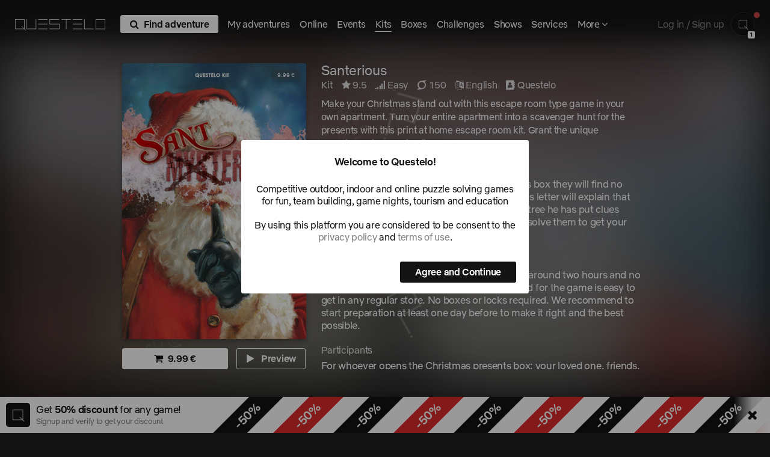

--- FILE ---
content_type: text/html; charset=UTF-8
request_url: https://questelo.com/kits/santerious
body_size: 7526
content:
<!DOCTYPE html><html class='' lang="en"> <head> <title>Santerious - Questelo</title> <meta http-equiv="content-type" content="text/html;charset=UTF-8"> <meta name="description" content="Make your Christmas stand out with this escape room type game in your own apartment. Turn your entire apartment into a scavenger hunt for the presents with this print at home escape room kit. Grant the unique experience for your family."/> <link rel="canonical" href="https://questelo.com/kits/santerious" /> <meta name="author" content="Svajunas Maksvytis"> <link rel="icon" type="image/x-icon" href="https://questelo.com/system/images/favicon.png?v=3.0.70.124"/> <link rel="manifest" href="https://questelo.com/client/assets/manifest.json?v=3.0.70.124"> <meta name="viewport" content="width=device-width, initial-scale=1.0, maximum-scale=1.0, minimum-scale=1.0, user-scalable=no" /> <meta name="mobile-web-app-capable" content="yes"> <meta name="apple-mobile-web-app-capable" content="yes"> <meta name="apple-mobile-web-app-status-bar-style" content="black"> <meta name="apple-mobile-web-app-title" content="Questelo"> <link rel="apple-touch-icon" href="https://questelo.com/system/images/favicon.png?v=3.0.70.124" /> <link rel="apple-touch-icon-precomposed" href="https://questelo.com/system/images/favicon.png?v=3.0.70.124" /> <meta name="robots" content="index, follow"> <meta name="format-detection" content="telephone=no"> <meta name="theme-color" content="#131313"> <meta name="facebook-domain-verification" content="5jypv3eafxhnh26uw5j99pfq6k75fu" /> <meta name="verify-paysera" content="62baeed823a80d97318b3f7acc4fe016"> <meta name="p:domain_verify" content="a0e92003acf63280def9100de0821932"/> <!-- Twitter META Info --> <meta name="twitter:card" content="summary"> <meta name="twitter:site" content="https://twitter.com/questelo"> <meta name="twitter:domain" content="https://questelo.com/kits/santerious"> <meta name="twitter:creator" content="https://twitter.com/questelo"> <!-- Open Graph protocol --> <meta property="og:locale" content="en_US"> <meta property="og:type" content="website"> <meta property="og:title" content="Santerious - Questelo"> <meta property="og:image" content="https://questelo.com/data/games/171/c5a4dbe6ae2bee3374d658f164369317603e2f22b4d461fdfa45d60d79a305aef287b31963191a62.jpg"> <meta property="og:url" content="https://questelo.com/kits/santerious"> <meta property="og:site_name" content="Questelo"> <meta property="og:description" content="Make your Christmas stand out with this escape room type game in your own apartment. Turn your entire apartment into a scavenger hunt for the presents with this print at home escape room kit. Grant the unique experience for your family."> <!--[if lt IE 9]> <script src="https://css3-mediaqueries-js.googlecode.com/svn/trunk/css3-mediaqueries.js"></script> <![endif]--> <link href="https://questelo.com/system/libs/tooltipster/css/tooltipster.bundle.min.css?v=3.0.70.124" rel="preload" as="style" onload="this.onload=null;this.rel='stylesheet'" type="text/css" /> <link href="https://questelo.com/system/libs/photoSwipe/photoswipe.css?v=3.0.70.124" rel="preload" as="style" onload="this.onload=null;this.rel='stylesheet'" type="text/css"> <link href="https://questelo.com/system/libs/photoSwipe/default-skin/default-skin.css?v=3.0.70.124" rel="preload" as="style" onload="this.onload=null;this.rel='stylesheet'" type="text/css"> <link href="https://questelo.com/system/libs/font-awesome/css/font-awesome.min.css?v=3.0.70.124" rel="stylesheet" type="text/css"> <link href="https://questelo.com/system/libs/sweetalert/sweetalert.css?v=3.0.70.124" rel="stylesheet" type="text/css"> <link href="https://questelo.com/client/assets/styles.min.css?v=3.0.70.124" rel="stylesheet" type="text/css"> <!-- Global site tag (gtag.js) - Google Analytics --> <script async src="https://www.googletagmanager.com/gtag/js?id=G-71NGP7B288"></script> <script> window.dataLayer = window.dataLayer || []; function gtag(){dataLayer.push(arguments);} gtag('js', new Date()); gtag('config', 'G-71NGP7B288'); </script> <script type="text/javascript"> var clientData = { name: 'Computer', type: 'computer', os: 'MacOS Big Sur', osType: 'MacOS', browser: 'Chrome', browserWarning: 0, isApp: 0, isComputer: 1, isMobile: 0, isAndroid: 0, isiOS: 0, isMacOS: 1, isWindows: 0, }; </script> <script type="text/javascript"> var onScreenTime = 0; var clientTimeServer = 1769889981; var clientTime = clientTimeServer; var csrfToken = '630942dcb31d4b4acbc038d38226823a4e0d0286'; var recaptchaSiteToken = '6LcL7NgeAAAAALeSlhBkNb9Phb8nPhAd-wb_zIdM'; var TITLE = 'Questelo'; var URL_ROOT = 'https://questelo.com'; var DESCRIPTION = 'Competitive outdoor, indoor and online puzzle solving games for fun, team building, game nights, tourism and education'; var VERSION = '3.0.70.124'; var SYSTEM_EMAIL = 'info@questelo.com'; var SYSTEM_CHAT_URL = 'm.me/questelo'; var TEAM_NAME_MAX_SIZE = 100; var REPORT_MAX_SIZE = 1000; var REVIEW_MAX_SIZE = 1000; var EMAIL_MAX_SIZE = 255; var USERNAME_MAX_SIZE = 100; var PHONE_MAX_SIZE = 50; var PASSWORD_MAX_SIZE = 30; var PASSWORD_MIN_SIZE = 6; var URL_MAX_SIZE = 255; var FILE_MAX_SIZE = 100; var FILE_IMAGE_MAX_SIZE = 1; var VERIFICATION_CODE_SIZE = 4; var LOAD_MORE_LIMIT = 15; var MAX_LOCATION_ACCURACY_ALLOWED = 100; var ACCURACY_CONSIDERATE_TO_BE_ACCURATE = 10; var ACCURACY_CONSIDERATE_TO_BE_NOT_ACCURATE = 50; var ORDER = {}; var APP_ANDROID_URL = "https://play.google.com/store/apps/details?id=questelo.com.app"; var APP_IOS_URL = ""; var BUY_DONATION_URL = "https://www.paypal.com/donate/?hosted_button_id=G5N4QQZFDXD8L"; var API_KEY_GOOGLEMAPS_EMBED = "AIzaSyB8_RSqhTc2thawX2YxEYZPLY7woMv3ZWU"; var welcomeScreenCallback = null; function doNowOrAfterWelcomeScreen(callback){ if(!localStorage.getItem('welcome')){ welcomeScreenCallback = callback; }else{ document.addEventListener("DOMContentLoaded", function(){ callback(); }); } } function manageFooterPadding(){ var footer = document.querySelector("footer"); if(footer == null) return; footer.style.paddingTop = "25px"; var requiredPadding = document.documentElement.clientHeight - footer.offsetTop - footer.clientHeight + 25; if(requiredPadding > 0) footer.style.paddingTop = requiredPadding + "px"; } </script> </head> <body> <div class="toast untouchable"></div> <audio id="sounds" style="display: none;"></audio> <audio id="sounds_system" style="display: none;"></audio> <div class="pswp" tabindex="-1" role="dialog" aria-hidden="true"> <div class="pswp__bg"></div> <div class="pswp__scroll-wrap"> <div class="pswp__container"> <div class="pswp__item"></div> <div class="pswp__item"></div> <div class="pswp__item"></div> </div> <div class="pswp__ui pswp__ui--hidden"> <div class="pswp__top-bar"> <div class="pswp__counter"></div> <button class="pswp__button pswp__button--close" title="Close (Esc)"></button> <button class="pswp__button pswp__button--share" title="Share"></button> <button class="pswp__button pswp__button--fs" title="Toggle fullscreen"></button> <button class="pswp__button pswp__button--zoom" title="Zoom in/out"></button> <div class="pswp__preloader"> <div class="pswp__preloader__icn"> <div class="pswp__preloader__cut"> <div class="pswp__preloader__donut"></div> </div> </div> </div> </div> <div class="pswp__share-modal pswp__share-modal--hidden pswp__single-tap"> <div class="pswp__share-tooltip"></div> </div> <button class="pswp__button pswp__button--arrow--left" title="Previous (arrow left)"> </button> <button class="pswp__button pswp__button--arrow--right" title="Next (arrow right)"> </button> <div class="pswp__caption"> <div class="pswp__caption__center"></div> </div> </div> </div></div> <div action-close-sidebar class='darkener'></div> <div class="ad-container"></div><div class="index-header"> <a href="https://questelo.com" class="logo" aria-label="Questelo"></a> <div class="index-action-button button button-primary" action-search> <i class="fa fa-search"></i>Find adventure </div> <span class="links"> <a class="link" href="https://questelo.com/my">My adventures</a> <a class="link" href="https://questelo.com/online">Online</a> <a class="link" href="https://questelo.com/events">Events</a> <a class="link active" href="https://questelo.com/kits">Kits</a> <a class="link" href="https://questelo.com/boxes">Boxes</a> <a class="link" href="https://questelo.com/challenges">Challenges</a> <a class="link" href="https://questelo.com/shows">Shows</a> <a class="link" href="https://questelo.com/services">Services</a> <a class="link" href="https://questelo.com/pages">Pages</a> </span> <div class="link dropdown-sm links-more"> <div class="dropdown-sm-toggle"> More <i class="fa fa-angle-down"></i> </div> <div class="dropdown-sm-menu"> <a class="dropdown-sm-item" href="https://questelo.com/my">My adventures</a> <a class="dropdown-sm-item" href="https://questelo.com/online">Online</a> <a class="dropdown-sm-item" href="https://questelo.com/events">Events</a> <a class="dropdown-sm-item active" href="https://questelo.com/kits">Kits</a> <a class="dropdown-sm-item" href="https://questelo.com/boxes">Boxes</a> <a class="dropdown-sm-item" href="https://questelo.com/challenges">Challenges</a> <a class="dropdown-sm-item" href="https://questelo.com/shows">Shows</a> <a class="dropdown-sm-item" href="https://questelo.com/services">Services</a> <a class="dropdown-sm-item" href="https://questelo.com/pages">Pages</a> <a class="dropdown-sm-item" href="https://questelo.com/about">About</a> <a class="dropdown-sm-item" href="https://questelo.com/faq">FAQ</a> <a class="dropdown-sm-item" href="https://questelo.com/sponsors">Sponsors</a> <a class="dropdown-sm-item" href="https://questelo.com/contacts">Contacts</a> <div class="dropdown-sm-divider"></div> <a class="dropdown-sm-item" href="https://questelo.com/terms-of-use">Terms of Use</a> <a class="dropdown-sm-item" href="https://questelo.com/privacy-policy">Privacy Policy</a> </div> </div> <div class="user dropdown-sm"> <div class="dropdown-sm-toggle"> <div class="user-name"><span class="blinking">Log in / Sign up</span></div> <div class="user-image-box"> <span class="user-alert-indicator"></span> <span class="user-earned-experience"></span> <span class="user-level">1</span> <span class="user-image" style="background-image:url('https://questelo.com/system/images/user-image-non-signuped.png')"></span> <input class="user-progress" style="display: none;" value="0" /> </div> </div> <div class="dropdown-sm-menu"> <span action-show-edit-user class="dropdown-sm-item">Guest account</span> <div class="dropdown-sm-divider"></div> <span action-show-leaderboard class="dropdown-sm-item">Leaderboard</span> <div class="dropdown-sm-divider"></div> <a class="dropdown-sm-item" href="https://www.paypal.com/donate/?hosted_button_id=G5N4QQZFDXD8L" target="_blank">Donate</a> <div class="dropdown-sm-divider"></div> <span action-show-login class="dropdown-sm-item">Log in</span> <span action-show-signup class="dropdown-sm-item"><span class="dropdown-sm-item-alert"></span>Sign up</span> </div> <script type="text/javascript"> var user = { signuped: 0, subscribed: 0, experience: { total: 0, level: 1, progressPercentage: 0, progressAmount: 0, progressNeed: 20, progressDifference: 20, }, username: "Guest", email: "", emailUnchanged: "", emailVerified: 0, team: "", phone: "", phoneUnchanged: "", phoneVerified: 0, chatUrl: "", image: "https://questelo.com/system/images/user-image-non-signuped.png", role: "blank", hasAuthorPermission: false, twoFactorAuthentication: "", country: "", }; document.addEventListener("DOMContentLoaded", function(){ showUserProgressCircle(); }); </script></div></div><div class="fake-index-header"></div><script type="text/javascript"> document.addEventListener("DOMContentLoaded", function(){ enableClientSideEffects(); });</script><div class="mobile-menu"> <div class="mobile-menu-nav"> <a class="mobile-menu-item fa fa-home" href="https://questelo.com"></a> <a action-search class="mobile-menu-item fa fa-search"></a> <a class="mobile-menu-item fa fa-map" href="https://questelo.com/map"></a> <a class="mobile-menu-item fa fa-flash" href="https://questelo.com/challenges"></a> <a action-toggle-mobile-menu-more class="mobile-menu-item fa fa-bars"></a> </div> <div class='mobile-menu-more mobile-menu-more-index' action-toggle-mobile-menu-more> <a class="mobile-menu-more-button " href="https://questelo.com/privacy-policy"> Privacy Policy<i class="fa fa-shield"></i> </a> <a class="mobile-menu-more-button " href="https://questelo.com/terms-of-use"> Terms of Use<i class="fa fa-list-alt"></i> </a> <a class="mobile-menu-more-button " href="https://questelo.com/sponsors"> Sponsors<i class="fa fa-diamond"></i> </a> <a class="mobile-menu-more-button " href="https://questelo.com/about"> About<i class="fa fa-copyright"></i> </a> <a class="mobile-menu-more-button " href="https://questelo.com/contacts"> Contacts<i class="fa fa-phone-square"></i> </a> <a class="mobile-menu-more-button " href="https://questelo.com/faq"> FAQ<i class="fa fa-info-circle"></i> </a> <a class="mobile-menu-more-button " href="https://questelo.com/pages"> Pages<i class="fa fa-file-text"></i> </a> <a class="mobile-menu-more-button " href="https://questelo.com/services"> Services<i class="fa fa-handshake-o"></i> </a> <a class="mobile-menu-more-button " href="https://questelo.com/shows"> Shows<i class="fa fa-television"></i> </a> <a class="mobile-menu-more-button " href="https://questelo.com/boxes"> Boxes<i class="fa fa-archive"></i> </a> <a class="mobile-menu-more-button active" href="https://questelo.com/kits"> Kits<i class="fa fa-book"></i> </a> <a class="mobile-menu-more-button " href="https://questelo.com/online"> Online<i class="fa fa-globe"></i> </a> <a class="mobile-menu-more-button " href="https://questelo.com/events"> Events<i class="fa fa-street-view"></i> </a> <a class="mobile-menu-more-button " href="https://questelo.com/my"> My adventures<i class="fa fa-address-book"></i> </a> </div></div><script type="text/javascript"> var gameObject = { id: 171, name: "Santerious", flow: "kit", requirement_all_signuped: 1, requirement_creator_email: 0, requirement_creator_phone: 0, requirement_creator_team_name: 0, status: "in_progress", start: "2021-12-03 00:00", max_teammates : 0, recommended_device : "", url_formated: "/kits/santerious", }; </script><div class="single-game-box"> <div class="single-game-background" style="background-image:url('https://questelo.com/data/games/171/cache/big-c5a4dbe6ae2bee3374d658f164369317603e2f22b4d461fdfa45d60d79a305aef287b31963191a62.jpg')"></div> <div class="single-game-box-center"> <div class="single-game-image-box"> <div class="single-game-image" style="background-image:url('https://questelo.com/data/games/171/cache/big-c5a4dbe6ae2bee3374d658f164369317603e2f22b4d461fdfa45d60d79a305aef287b31963191a62.jpg')"> <div class="gb-labels"> <div class="gbl right"> 9.99 € </div> </div> </div> <div class="single-game-enter single-game-enter-with-secondary"> <div class="button button-primary" onclick="popupEnterGamePay(171, '9.99 €', '6fb12fc69d1a7b8fd03b16a4f61c62a4a22ac742')" data-log='{"action":"clickGameButton", "game_id": "171"}'><i class='fa fa-shopping-cart'></i>9.99 €</div> <div onclick="openPreview('https://www.youtube.com/watch?v=VSF1h9spSvg')" target="_blank" class="button button-secondary" data-log='{"action":"clickPreviewButton", "game_id": "171"}'><i class="fa fa-play"></i> Preview</div> </div> </div> <div class="single-game-description-box"> <h1 class="single-game-title">Santerious</h1> <div class="single-game-info"> <a href="https://questelo.com/kits" class="single-game-info-item clickable"> Kit </a> <div onclick="if(clientData.isComputer){ navigateTo('#reviews-block'); }" class="single-game-info-item tooltipster" title=" Average rating from 4 votes<br/> <div class='column-items'> <div class='column-item'> <div class='column-item-box'><div style='height:0%'></div></div> <div class='column-item-text'>1</div> </div> <div class='column-item'> <div class='column-item-box'><div style='height:0%'></div></div> <div class='column-item-text'>2</div> </div> <div class='column-item'> <div class='column-item-box'><div style='height:0%'></div></div> <div class='column-item-text'>3</div> </div> <div class='column-item'> <div class='column-item-box'><div style='height:0%'></div></div> <div class='column-item-text'>4</div> </div> <div class='column-item'> <div class='column-item-box'><div style='height:0%'></div></div> <div class='column-item-text'>5</div> </div> <div class='column-item'> <div class='column-item-box'><div style='height:0%'></div></div> <div class='column-item-text'>6</div> </div> <div class='column-item'> <div class='column-item-box'><div style='height:0%'></div></div> <div class='column-item-text'>7</div> </div> <div class='column-item'> <div class='column-item-box'><div style='height:25%'></div></div> <div class='column-item-text'>8</div> </div> <div class='column-item'> <div class='column-item-box'><div style='height:0%'></div></div> <div class='column-item-text'>9</div> </div> <div class='column-item'> <div class='column-item-box'><div style='height:75%'></div></div> <div class='column-item-text'>10</div> </div> </div> "> <i class="fa fa-star"></i>9.5 </div> <div class="single-game-info-item tooltipster" title=" Difficulty 3 / 10<br/> <div class='column-items'> <div class='column-item'> <div class='column-item-box'><div style='height:0%'></div></div> <div class='column-item-text'>1</div> </div> <div class='column-item'> <div class='column-item-box'><div style='height:0%'></div></div> <div class='column-item-text'>2</div> </div> <div class='column-item'> <div class='column-item-box'><div style='height:100%'></div></div> <div class='column-item-text'>3</div> </div> <div class='column-item'> <div class='column-item-box'><div style='height:0%'></div></div> <div class='column-item-text'>4</div> </div> <div class='column-item'> <div class='column-item-box'><div style='height:0%'></div></div> <div class='column-item-text'>5</div> </div> <div class='column-item'> <div class='column-item-box'><div style='height:0%'></div></div> <div class='column-item-text'>6</div> </div> <div class='column-item'> <div class='column-item-box'><div style='height:0%'></div></div> <div class='column-item-text'>7</div> </div> <div class='column-item'> <div class='column-item-box'><div style='height:0%'></div></div> <div class='column-item-text'>8</div> </div> <div class='column-item'> <div class='column-item-box'><div style='height:0%'></div></div> <div class='column-item-text'>9</div> </div> <div class='column-item'> <div class='column-item-box'><div style='height:0%'></div></div> <div class='column-item-text'>10</div> </div> </div> "> <i class="fa fa-signal"></i>Easy </div> <div class="single-game-info-item tooltipster" title="Experience"> <i class="fa fa-superpowers"></i>150 </div> <div class="single-game-info-item tooltipster" title="Main language in the game"> <i class="fa fa-language"></i>English </div> <a href="https://questelo.com/authors/questelo" class="single-game-info-item clickable tooltipster" title="Author"> <i class="fa fa-address-book"></i>Questelo </a> </div> <div class="single-game-description"> <h2><p style="width: 923.6px;"><span style="font-size: 16px;">Make your Christmas stand out with this escape room type game in your own apartment. Turn your entire apartment into a scavenger hunt for the presents with this print at home escape room kit. Grant the unique experience for your family.</span></p><p style="font-size: medium; width: 926px;">&nbsp;</p><h4 style="width: 926px; font-size: medium;">Story</h4><p style="margin-top: 0pt; margin-bottom: 0pt; margin-left: 0in; direction: ltr; unicode-bidi: embed; word-break: normal;"><font face="Calibri">Once your players open the Christmas presents box they will find no presents but instead a letter from Santa. Santa&rsquo;s letter will explain that this time instead of putting presents under the tree he has put clues around the room and you will need to find and solve them to get your Christmas presents.</font></p><p style="margin-top: 0pt; margin-bottom: 0pt; margin-left: 0in; direction: ltr; unicode-bidi: embed; word-break: normal;">&nbsp;</p><h4>Preparation</h4><p style="width: 923.6px;">The game is easy to set up in a regular room in around two hours and no prior knowledge is required. The things required for the game is easy to get in any regular store. No boxes or locks required. We recommend to start preparation at least one day before to make it right and the best possible.</p><p style="font-size: medium; width: 926px;">&nbsp;</p><h4 style="width: 926px; font-size: medium;">Participants</h4><p style="width: 923.6px;">For whoever opens the Christmas presents box:<font face="Calibri">&nbsp;your loved one, friends, children or even parents. R</font>ecommended for up to 3 players aged 10 and above.</p><p style="width: 923.6px;">&nbsp;</p><h4 style="width: 926px; font-size: medium;">Gameplay</h4><p style="font-size: medium; width: 926px;">Linear inside escape room with no time limit.&nbsp;Players will need to deal with twelve hidden puzzles one by one in a linear order. Each solved puzzle will let your players open a clue on Christmas Tree. Game will take around one hour to complete.</p><p style="font-size: medium; width: 926px;">&nbsp;</p><h4 style="width: 926px; font-size: medium;">Repeatable</h4><p style="font-size: medium; width: 926px;">Once you have the instructions you can replay this game any time you want.</p></h2> </div> </div> </div></div> <script type="text/javascript"> document.addEventListener("DOMContentLoaded", function(){ initGallery([{"src":"\/data\/games\/171\/gallery\/1091a02f2066c42d390530220086a152ca0820c63.jpg","msrc":"\/data\/games\/171\/gallery\/1091a02f2066c42d390530220086a152ca0820c63.jpg","w":1920,"h":1440,"index":0},{"src":"\/data\/games\/171\/gallery\/2264a645db1be0537d064a85f3cd9186e4d39f372.jpg","msrc":"\/data\/games\/171\/gallery\/2264a645db1be0537d064a85f3cd9186e4d39f372.jpg","w":1920,"h":1440,"index":1},{"src":"\/data\/games\/171\/gallery\/31a0de5d792f6341ea058650340aeabc07d294d0b.jpg","msrc":"\/data\/games\/171\/gallery\/31a0de5d792f6341ea058650340aeabc07d294d0b.jpg","w":1920,"h":1440,"index":2}]); }); </script> <div class="games-area included gapped"> <div class="games-area-box"> <div class="games-area-items"> <div class="game-box"> <div> <div action-open-gallery data-index="0" class="gb-image" style="background-image:url('/data/games/171/cache/gallery-1091a02f2066c42d390530220086a152ca0820c63.jpg')"></div> </div></div><div class="game-box"> <div> <div action-open-gallery data-index="1" class="gb-image" style="background-image:url('/data/games/171/cache/gallery-2264a645db1be0537d064a85f3cd9186e4d39f372.jpg')"></div> </div></div><div class="game-box"> <div> <div action-open-gallery data-index="2" class="gb-image" style="background-image:url('/data/games/171/cache/gallery-31a0de5d792f6341ea058650340aeabc07d294d0b.jpg')"></div> </div></div> </div> </div> </div> <div class="games-area included gapped" id="reviews-block"> <div class="games-area-box"> <div class="games-area-label">Reviews</div> <div class="games-area-description">What do people say?</div> <div class="games-area-items"> <div action-show-full-review class="game-box game-box-visible"> <span> <div class="gb-image"></div> <div class="gb-info"> <div class="gbi-box"> <div class="gb-info-image" style="background-image:url('https://questelo.com/data/users/cf3f7c2744dc8cd599d36498e73c43c14c614157b322dc8072a130ce14f5df760b3a605ceef91b9d.jpeg')"></div> <div class="gb-info-with-image"> <span class="gb-name">10 / 10</span> <span class="gb-type">atreB</span> </div> <span class="gb-description">My family was really having fun while searching for clues all over the house.</span> </div> </div> </span></div> </div> </div> </div> <div class="games-area included"> <div class="games-area-box"> <div class="games-area-label">More like this</div> <div class="games-area-items"> <div class="game-box" data-filter-played="0" data-filter-flow="kit"> <a href="https://questelo.com/kits/printable-escape-room" aria-label="Printable Escape Room"> <div class="gb-image" data-bg data-big="/data/games/224/cache/big-a2d3782e8ebd9051f0e559909429bfaccf2f03b1.jpg" data-small="/data/games/224/cache/small-a2d3782e8ebd9051f0e559909429bfaccf2f03b1.jpg"></div> <div class="gb-labels"> <div class="gbl right"> 9.99 € </div> </div> <div class="gb-info"> <div class="gbi-box"> <span class="gb-name">Printable Escape Room</span> <span class="gb-type">Kit</span> <span class="gb-description">Printable Escape Room Kit with nine puzzles and virtual locks. Do it yourself escape room in your home. This kit will give you printable materials and instructions on how to make an escape room in your home.</span> </div> </div> </a></div><div class="game-box" data-filter-played="0" data-filter-flow="kit"> <a href="https://questelo.com/kits/game-show" aria-label="Game Show"> <div class="gb-image" data-bg data-big="/data/games/215/cache/big-d52e39285c73a5b9b4586e5738d2dea89211a128.jpg" data-small="/data/games/215/cache/small-d52e39285c73a5b9b4586e5738d2dea89211a128.jpg"></div> <div class="gb-labels"> <div class="gbl right"> 9.99 € </div> </div> <div class="gb-info"> <div class="gbi-box"> <span class="gb-name">Game Show</span> <span class="gb-type">Kit</span> <span class="gb-description">Push your entertainment to a next level with with this Game Show kit. Become the host and make the amazing competition event for many teams.</span> </div> </div> </a></div><div class="game-box" data-filter-played="0" data-filter-flow="kit"> <a href="https://questelo.com/kits/clash" aria-label="Clash"> <div class="gb-image" data-bg data-big="/data/games/208/cache/big-ccd662670bd8ee2469af0c1dcea142183a560fbe.jpg" data-small="/data/games/208/cache/small-ccd662670bd8ee2469af0c1dcea142183a560fbe.jpg"></div> <div class="gb-labels"> <div class="gbl right"> 9.99 € </div> </div> <div class="gb-info"> <div class="gbi-box"> <span class="gb-name">Clash</span> <span class="gb-type">Kit</span> <span class="gb-description">Push your regular game night to a next level with with this Game Show kit. Become the host and make the amazing competition event for two teams.</span> </div> </div> </a></div><div class="game-box" data-filter-played="0" data-filter-flow="kit"> <a href="https://questelo.com/kits/scary-game" aria-label="Scary Game"> <div class="gb-image" data-bg data-big="/data/games/206/cache/big-5ec5f386d3edfcd9a01eb79622e97a288c08c23c.jpg" data-small="/data/games/206/cache/small-5ec5f386d3edfcd9a01eb79622e97a288c08c23c.jpg"></div> <div class="gb-labels"> <div class="gbl right"> 9.99 € </div> </div> <div class="gb-info"> <div class="gbi-box"> <span class="gb-name">Scary Game</span> <span class="gb-type">Kit</span> <span class="gb-description">Massively inspired by the Scary Movie this game will let you feel the terrors, the laughs and the erotic moments from the original movie</span> </div> </div> </a></div><div class="game-box" data-filter-played="0" data-filter-flow="kit"> <a href="https://questelo.com/kits/diy-escape-room-with-pen-paper-tape-and-scissors" aria-label="DIY Escape Room with pen, paper, tape and scissors"> <div class="gb-image" data-bg data-big="/data/games/198/cache/big-1767b12cdebd348cde5ace2587121dd7aee780bf.jpg" data-small="/data/games/198/cache/small-1767b12cdebd348cde5ace2587121dd7aee780bf.jpg"></div> <div class="gb-labels"> <div class="gbl right"> Free </div> </div> <div class="gb-info"> <div class="gbi-box"> <span class="gb-name">DIY Escape Room with pen, paper, tape and scissors</span> <span class="gb-type">Kit</span> <span class="gb-description">Do it yourself escape room in your home with only pen, paper, duct tape and scissors in less than 30 minutes. This kit will show you how to make a free escape room in your home with only these few things.</span> </div> </div> </a></div><div class="game-box" data-filter-played="0" data-filter-flow="kit"> <a href="https://questelo.com/kits/puzzle-party-bundle" aria-label="Puzzle Party Bundle"> <div class="gb-image" data-bg data-big="/data/games/160/cache/big-e1f8e8e9c1e581654fe2a06dd022df59ef9bc5dd713c947cd48d17ec7d6f8d92cba9aa31bf014dc0.jpg" data-small="/data/games/160/cache/small-e1f8e8e9c1e581654fe2a06dd022df59ef9bc5dd713c947cd48d17ec7d6f8d92cba9aa31bf014dc0.jpg"></div> <div class="gb-labels"> <div class="gbl right"> 9.99 € </div> </div> <div class="gb-info"> <div class="gbi-box"> <span class="gb-name">Puzzle Party Bundle</span> <span class="gb-type">Kit</span> <span class="gb-description">One bundle pack to have it all. This bundle is suited for friends game nights and meeting events, for classroom hangouts and team building, for competition events among friends, classmates and colleagues, for yourself and for your friend.</span> </div> </div> </a></div> </div> </div> </div><script type="text/javascript"> document.addEventListener("DOMContentLoaded", function(){ showMovers(".single-game-box", 0.4); });</script> <footer> <div class="center-line" style="margin-bottom:7px;"> <a class="fa fa-youtube-square" aria-label="Youtube" rel="noopener" href="https://www.youtube.com/@questelo" target="_blank"></a> <a class="fa fa-instagram" aria-label="Instagram" rel="noopener" href="https://instagram.com/questelo_" target="_blank"></a> <a class="fa fa-facebook-square" aria-label="Facebook" rel="noopener" href="https://www.facebook.com/questelo" target="_blank"></a> <a class="fa fa-twitter-square" aria-label="Twitter" rel="noopener" href="https://twitter.com/questelo" target="_blank"></a> <a class="fa fa-tiktok" aria-label="TikTok" rel="noopener" href="https://www.tiktok.com/@questelo" target="_blank"></a> <a class="fa fa-pinterest-square" aria-label="Pinterest" rel="noopener" href="https://www.pinterest.com/questelo" target="_blank"></a> </div> <div class="center-line"> <a class="app-link app-link-android" target="_blank" href="https://play.google.com/store/apps/details?id=questelo.com.app"></a> <a action-show-ios-app class="app-link app-link-ios"></a> </div> <div class="on-desktop-block center-line"> Questelo © 2026. View our <span class="footer-view-our"> <a href="https://questelo.com/privacy-policy">Privacy</a> - <a href="https://questelo.com/terms-of-use">Terms</a> - <a href="https://questelo.com/about">About</a> - <a href="https://questelo.com/faq">FAQ</a> - <a href="https://questelo.com/sponsors">Sponsors</a> - <a href="https://questelo.com/contacts">Contacts</a> </span> </div> <div class="on-mobile-block center-line text-secondary" style="margin-bottom:10px;">Questelo © 2026</div> <div style="display:none;" class="on-mobile-block center-line"> <div class="footer-logo"></div> </div> </footer> <script> manageFooterPadding(); </script> <div class="sticky-footer-info sfi-no-desktop-transform" onclick="closeFooterSticky()"> <a action-show-signup> <div class="sfi-logo" style="background-image:url('/system/images/favicon.png')"></div> <div class="sfi-text"> <div class="sfi-text-up">Get <span style="font-weight:bold;">50% discount</span> for any game!</div> <div class="sfi-text-down">Signup and verify to get your discount</div> </div> <div class="sfir" style="left:350px;">-50%</div> <div class="sfir" style="left:450px;">-50%</div> <div class="sfir" style="left:550px;">-50%</div> <div class="sfir" style="left:650px;">-50%</div> <div class="sfir" style="left:750px;">-50%</div> <div class="sfir" style="left:850px;">-50%</div> <div class="sfir" style="left:950px;">-50%</div> <div class="sfir" style="left:1050px;">-50%</div> <div class="sfir" style="left:1150px;">-50%</div> <div class="sfir" style="left:1250px;">-50%</div> <div class="sfir" style="left:1350px;">-50%</div> <div class="sfir" style="left:1450px;">-50%</div> <div class="sfir" style="left:1550px;">-50%</div> <div class="sfir" style="left:1650px;">-50%</div> <div class="sfir" style="left:1750px;">-50%</div> </a> <div class="sfi-close fa fa-times"></div> </div> <script type="text/javascript" src="/sailthru.js?v=1769889981"></script> <script type="text/javascript" src="https://questelo.com/system/libs/jquery-3.5.1.min.js"></script> <script type="text/javascript" src="https://questelo.com/system/libs/jquery.knob.min.js"></script> <script type="text/javascript" src="https://questelo.com/system/libs/tooltipster/js/tooltipster.bundle.min.js"></script> <script type="text/javascript" src="https://questelo.com/system/libs/momentum.js"></script> <script type="text/javascript" src="https://questelo.com/system/libs/favico.js"></script> <script type="text/javascript" src="https://questelo.com/system/libs/photoSwipe/photoswipe.min.js"></script> <script type="text/javascript" src="https://questelo.com/system/libs/photoSwipe/photoswipe-ui-default.min.js"></script> <script type="text/javascript" src="https://questelo.com/system/libs/sweetalert/sweetalert.min.js?v=3.0.70.124"></script> <script type="text/javascript" src="https://questelo.com/system/libs/mo.min.js"></script> <script type="text/javascript" src="https://questelo.com/system/libs/external.js"></script> <script type="text/javascript" src="https://questelo.com/system/libs/common.min.js?v=3.0.70.124"></script> <script type="text/javascript" src="https://questelo.com/client/assets/scripts.min.js?v=3.0.70.124"></script> <script type="text/javascript"> initBackgroundImages(); setAdBlockStatus(true); </script> </body></html>

--- FILE ---
content_type: text/css
request_url: https://questelo.com/system/libs/sweetalert/sweetalert.css?v=3.0.70.124
body_size: 2030
content:

.swal-modal .link,
.swal-modal a{
    text-decoration:none;
    color: var(--grey);
    cursor:pointer;
}

.swal-modal .link:hover,
.swal-modal a:hover{
    opacity:0.8;
}

.swal-overlay{
    z-index:999999;
    outline:none;
    overflow:hidden;
}

.swal-overlay--show-modal{

}

.swal-button.left-button{
    position: fixed;
    left: 18px;
    bottom: 18px;
}

.swal-modal .table-responsive{
    display: block;
    width: 100%;
    overflow-x: auto;
}

.swal-table-button:hover{
    cursor:pointer;
    opacity:0.9;
}

.swal-modal table{
    width:435px;
    border-spacing:0px;
    max-width: 100%;
    border-collapse: collapse;
    border: 0px;
    position: relative;
}

.swal-modal table tr{
    height: 30px;
}


.swal-modal table tr th,
.swal-modal table tr td{
    text-align: left;
    padding:0px 8px;
}

.swal-modal table tr td .toh{
    float:left;
}

.swal-modal table tr td.tar{
    text-align:right !important;
}

.swal-modal table tr.tr-hidden{
    height:0px !important;
}

.swal-icon--custom{
    margin-top:20px !important;
    height:60px;
}

.swal-icon--custom img{
    border-radius:3px;
}

.swal-modal{
    border-radius:3px;
}

.swal-box input[disabled]{
    background: #e6e6e6;
    user-select:none;
}

.swal-list-select-item{
    display: block;
    background: var(--white);
    color: var(--black) !important;
    overflow: hidden;
    text-overflow: ellipsis;
    white-space: nowrap;
    width: 300px;
    height: 42px;
    padding: 5px 15px;
    border: 1px solid transparent !important;
    box-shadow: 0 3px 7px 0 rgba(0,0,0,.1);
    border-top: 1px solid #f6f6f6 !important;
    border-radius: 3px;
    margin-bottom: 5px;
    cursor: pointer;
    transition: all 0.2s;
    user-select: none;
    position: relative;
    line-height: 30px;
    font-size: 15px;

}


.swal-list-select-item:hover{
    background: #43434317;
}

.swal-list-select-item:active{
    background: #43434329;
}

.swal-list-select-item.loader{
    background: #43434329;
}

.swal-loading-content.loader{
    width: 50px;
    height: 20px;
}

.loader{
    pointer-events:none;
    position:relative;
    overflow:hidden;
}

.loader > *{
    opacity:0.2;
}

.loader .swal-button__loader{
    opacity:1 !important;
}

.loader .swal-button__loader div{
    background-color: var(--black);
}

.slsi-logo{
    height:30px;
    float:left;
    width:50px;
    background-size:contain;
    background-repeat:no-repeat;
    background-position:0% 50%;
    margin-right: 15px;
}

.slsi-icon{
    height: 30px;
    float: left;
    width: 30px;
    text-align: left;
}

.swal-image{
    max-width: 75%;
    border-radius: 3px;
}

.slsi-title{
    height:30px;
    width:calc(100% - 65px);
    float:left;
    line-height:30px;
    font-size:15px;
    color:var(--black);
    overflow:hidden;
    text-overflow:ellipsis;
    white-space: nowrap;
    text-align: left;
}

.swal-content__input{
    padding:0px 25px;
    height:35px;
    font-size:17px;
    border-radius: 3px;
    outline:none !important;
    border:1px solid transparent !important;
    box-shadow: 0 3px 7px 0 rgba(0,0,0,.1);
    border-top: 1px solid #f6f6f6 !important;
}

.swal-content{
    color: var(--black);
    line-height:19px;
    font-size: 16px;
}

.swal-text{
    text-align:center;
    color: var(--black);

    max-height: calc(100vh - 195px - 70px);
    overflow: hidden;
    overflow-y: auto;
    overflow-x:hidden;
}

.swal-text:first-child{
    margin-top:18px;
}

.swal-button-container{
    padding:5px;
    margin:0px;
}

.swal-title{
    font-size:17px;
    line-height:19px;
    margin-top:13px !important;
    color: var(--black);
}

.swal-button:focus{
    box-shadow:none;
}

.swal-button{
    border-radius:3px;
    height:35px;
    padding: 0px 25px;
    font-size: 16px;
    font-weight:bold;
    line-height:35px !important;
    white-space:nowrap;
}

.swal-button:active{
    transform:scale(0.95);
}

.swal-button:hover{
    opacity:0.9;
}

.swal-button--success{
    background-color:var(--green);
    opacity:0.8;
}

.swal-button--success:active{
    background-color:var(--green);
}

.swal-button--confirm{
    background-color:var(--black);
}

.swal-button--confirm:active {
    background-color:var(--black);
    opacity:0.8;
}

.swal-button--additional{
    background-color: #737373;
}

.swal-button--additional:active{
    background-color: #737373;
    opacity:0.8;
}

.swal-button--danger{
    background-color: #d66e6e;
}

.swal-button--danger:active {
    background-color: #cf423b;
}

.swal-box{
    width:100%;
    max-height: calc(100vh - 40px - 71px - 109px);
    overflow: hidden;
    overflow-y: auto;
    overflow-x:hidden;
}

.swal-box > :last-child{
    margin-bottom:10px !important;
}

.swal-box p {
    width:100%;
    margin:0px;
    margin-bottom:10px;
    text-align:center;
}

.swal-box a{
    display:inline-block;
    clear: both;
    text-transform: uppercase;
    text-decoration: none;
    color: var(--secondary);
}

.swal-box a:hover{
    opacity:0.8;
}

.swal-box .input-box{
    width: calc(100% - 3px);
    margin-bottom:15px;
    position:relative;
}

.swal-box .input-box .input-status{
    position: absolute;
    right: 10px;
    top: 50%;
    transform: translateY(-50%);
    z-index: 2;
}

.swal-box .input-box span{
    width:90px;
    padding-right:15px;
    text-align:right;
    top: 8px;
    left:0px;
    display:block;
    position:absolute;
    overflow: hidden;
    white-space: nowrap;
    user-select:none;
}

.swal-box .input-box input,
.swal-box .input-box select,
.swal-box .input-box textarea{
    border-radius: 3px;
    width:calc(100% - 90px);
    margin-left:90px;
    height:35px;
    padding:0px 10px;
    font-size:15px;
    outline:none !important;
    border:1px solid transparent !important;
    box-shadow: 0 3px 7px 0 rgba(0,0,0,.1);
    border-top: 1px solid #f6f6f6 !important;
    -webkit-appearance: none;
    color:var(--black);
}

.swal-box .input-box select{
    padding-left:10px;
    background-color:white;
    -moz-appearance: none;
    -webkit-appearance: none;
    appearance: none;
    background: url([data-uri]) no-repeat 98% 50%;
}

.swal-box .input-box textarea{
    height:100px;
    padding:10px;
    resize: none;
    font-size:15px;
}

@media (max-width:500px){
    .swal-modal table{
        width:calc(100vw - 65px);
    }
}

@media (max-width:450px){
    .swal-box .input-box span{
        width:70px;
    }

    .swal-box .input-box input,
    .swal-box .input-box select,
    .swal-box .input-box textarea{
        width: calc(100% - 70px);
        margin-left:70px;
    }

    .swal-button{
        padding:0px 5px;
    }

    .swal-button-container{
        width:50%;
    }

    .swal-button.left-button{
        position: initial;
        left:0px;
        bottom:0px;
    }

    .swal-footer .swal-button-container:only-child{
        width:100%;
    }

    .swal-footer > :nth-child(3){
        width:100% !important;
    }

    .swal-button{
        width:100%;
    }
}


@media (max-width:352px){
    .swal-list-select-item{
        width:100%;
        float:left;
    }
}

@media (max-width:330px){
    .swal-button{

    }
}

@media (max-width:280px){
    .swal-button-container{
        width: 100%;
    }
}

@media (min-width:830px){
    .swal-text,
    .swal-box{
        scrollbar-width: thin;
        scrollbar-color: var(--black) white !important;
    }

    .swal-text::-webkit-scrollbar,
    .swal-box::-webkit-scrollbar{
        background-color:white !important;
        width:3px;
    }

    .swal-text::-webkit-scrollbar-thumb,
    .swal-box::-webkit-scrollbar-thumb{
        background: var(--black) !important;
    }
}


--- FILE ---
content_type: text/css
request_url: https://questelo.com/client/assets/styles.min.css?v=3.0.70.124
body_size: 16458
content:
@font-face{font-family:'Questelo';font-style:normal;font-weight:400;font-display:swap;src:url(/client/assets/fonts/Questelo.woff2) format('woff2')}@font-face{font-family:'Questelo';font-style:normal;font-weight:bold;font-display:swap;src:url(/client/assets/fonts/Questelo_Bold.woff2) format('woff2')} :root{--white:#fff;--black:#131313;--red:#d53447;--grey:grey;--green:#119d3f;--primary:var(--white);--secondary:var(--black);--tertiary:var(--red)}html{padding:0;margin:0;background:var(--black);overflow-x:hidden}html[dir='ltr']{background:white}body{padding:0;margin:0;overflow-y:auto;overflow-x:hidden}*{box-sizing:border-box;font-family:'Questelo','Helvetica Neue',Helvetica,Arial,sans-serif;letter-spacing:-.3px;-webkit-tap-highlight-color:transparent}.content-wrapper{float:left;width:100%;z-index:1;position:relative}.tooltipster-center{text-align:center;display:inline-block}.visibility-block{width:100%;display:none}.tooltipster-box .tooltipster-content a{text-decoration:underline;color:var(--black)}.sticky-footer-info{position:fixed;bottom:0;z-index:9999;left:0;right:0;height:60px;background:white;box-shadow:0 3px 7px 0 rgba(0,0,0,.3);user-select:none;overflow:hidden}.sticky-footer-info>a{display:block;float:left;width:100%;height:100%;padding-top:10px;padding-left:10px;padding-bottom:10px;padding-right:50px;cursor:pointer;transform-origin:0 50%;user-select:none}.sticky-footer-info .sfi-logo{float:left;width:40px;height:40px;background-size:contain;background-repeat:no-repeat;background-position:50% 50%}.sticky-footer-info .sfi-text{float:left;width:calc(100% - 40px);padding-left:10px;height:40px;padding-right:5px;user-select:none}.sticky-footer-info .sfi-text-up{font-size:17px;float:left;width:100%;height:22px;padding-top:1px;line-height:20px;color:var(--black);text-overflow:ellipsis;white-space:nowrap;overflow:hidden}.sticky-footer-info .sfi-text-down{font-size:13px;float:left;width:100%;height:16px;line-height:16px;color:var(--grey);text-overflow:ellipsis;white-space:nowrap;overflow:hidden}.sticky-footer-info .sfi-play-store{height:12px;display:inline-block;width:15px;top:2px;position:relative;background-size:contain;background-repeat:no-repeat;background-position:50% 50%;background-image:url(/system/images/icons/google-play-store.png)}.sticky-footer-info .sfi-apple{height:12px;display:inline-block;width:11px;position:relative;color:var(--black)}.sticky-footer-info .sfi-close{width:60px;height:60px;text-align:center;line-height:60px;float:left;color:var(--black);font-size:22px;position:absolute;z-index:1;right:0;cursor:pointer;background:linear-gradient(90deg,transparent,#ffffffcf,white)}.sticky-footer-info>a:hover{opacity:.9}.sticky-footer-info .sfi-close:hover{color:#454545}.sticky-footer-info>a:active,.sticky-footer-info .sfi-close:active{transform:scale(.95)}.sticky-footer-info.sfi-no-desktop-transform>a:active{transform:scale(1)}.sticky-footer-info .sfir{z-index:0;left:50%;height:40px;top:10px;padding-left:34px;line-height:40px;font-size:20px;width:125px;position:absolute;background:#db2a2a;transform:rotate(-45deg);color:white;font-weight:bold}.sticky-footer-info .sfir:nth-child(odd){background:var(--black)}.app-link{height:40px;width:100px;display:inline-block;margin-bottom:10px;margin-right:10px;background-size:contain;background-repeat:no-repeat;background-position:50% 50%}.app-link:hover{opacity:.9;cursor:pointer}.app-link-android{background-image:url(/system/images/icons/app-android.png)}.app-link-ios{background-image:url(/system/images/icons/app-ios.png)}.ad{position:fixed;top:0;left:0;right:0;bottom:0;width:100%;height:100%;background:var(--black);z-index:99999999999999;display:flex;align-items:center;overflow-y:auto}.ad .close-button{position:fixed;top:25px;right:25px;width:120px;z-index:5;box-shadow:0 3px 7px 0 rgba(0,0,0,.3)}.ad .single-game-box{margin-bottom:0}.ad .single-game-box-center{display:flex;align-items:center;padding-top:25px;padding-bottom:25px}.ad .single-game-description-box{height:auto;overflow:visible;padding-right:0}.ad .ad-image{position:absolute;max-width:90%;max-height:90%;border-radius:3px;top:50%;left:50%;transform:translateX(-50%) translateY(-50%);background-repeat:no-repeat;background-size:contain;background-position:50% 50%;float:left;z-index:3;box-shadow:0 3px 7px 0 rgba(0,0,0,.3)}.ad .ad-image-png{box-shadow:none}.ad .ad-video{position:absolute;width:100%;height:100%;border-radius:3px;top:50%;left:50%;transform:translateX(-50%) translateY(-50%);background-repeat:no-repeat;background-size:contain;background-position:50% 50%;float:left;z-index:3;box-shadow:0 3px 7px 0 rgba(0,0,0,.3)}.ad .ad-loader{position:absolute;font-size:17px;left:50%;top:50%;transform:translateX(-50%) translateY(-50%);color:var(--grey)!important;text-shadow:0 0 2px var(--black);cursor:default;user-select:none;pointer-events:none}@media(max-width:830px){.ad .close-button{top:15px;right:15px}.ad .single-game-box-center{padding-top:25px;padding-bottom:10px}}.ad .adsbygoogle h4{display:none}.ad .adsbygoogle[data-ad-status="filled"] .ad-loader{display:none}#platform-sponsors-block{position:relative;width:100%;float:left} div.google-revocation-link-placeholder,html body div[style*="color-scheme: initial !important;"],.fc-consent-root .fc-footer-buttons-container .fc-footer-buttons .fc-button p.fc-button-label{display:none!important}#platform-sponsors-block .level-ad-image{width:100%;margin-bottom:25px!important}#platform-sponsors-block .level-ad-video{position:relative;width:100%;border-radius:3px;background-repeat:no-repeat;background-size:contain;background-position:50% 50%;float:left;margin-bottom:25px!important}#platform-sponsors-block .level-block{margin-bottom:0}#platform-sponsors-block .adsbygoogle h4{display:none}#platform-sponsors-block .adsbygoogle .ad-loader{display:none}#platform-sponsors-block .adsbygoogle[data-adsbygoogle-status="done"]{max-height:0}#platform-sponsors-block .adsbygoogle[data-ad-status="filled"]{max-height:none!important;margin-bottom:49px}#platform-sponsors-block .adsbygoogle[data-ad-status="filled"] h4{text-align:left;display:block}#platform-sponsors-block .adsbygoogle[data-ad-status="unfilled"]{display:none!important}@media(max-width:500px){#platform-sponsors-block .level-block{overflow:visible}}@media(max-width:487px){#platform-sponsors-block .adsbygoogle[data-ad-status="filled"] h4{padding-left:25px}}.page-ad-placeholder{width:100%!important;background:#ccc!important;float:left!important;margin-top:25px!important;margin-bottom:25px!important;line-height:50px!important;height:50px!important;border-radius:3px!important;text-align:center!important;pointer-events:none!important}.tool{position:fixed;left:0;right:0;top:0;bottom:0;z-index:999;background:#131313ed;display:none}.tool-close{width:150px;position:fixed;bottom:52px;left:50px}.tool-area{position:absolute;top:95px;bottom:115px;left:25px;right:25px;display:flex;flex-direction:column}.tool-ruler .tool-area{right:0;left:0;padding-top:10px;padding-bottom:10px}.button-tool{width:100%}.button-tool .fa{margin-right:0!important;position:relative;top:1px}.compass{position:relative;width:320px;height:320px;border-radius:50%;box-shadow:0 0 15px white;margin:auto;background:white;user-select:none;pointer-events:none}.compass>.arrow{position:absolute;width:0;height:0;top:-20px;left:50%;transform:translateX(-50%);border-style:solid;border-width:30px 20px 0 20px;border-color:var(--red) transparent transparent transparent;z-index:1}.compass>.compass-circle.no-transition{transition:none!important}.compass>.compass-circle,.compass>.my-point{position:absolute;width:90%;height:90%;top:50%;left:50%;transform:translate(-50%,-50%);transition:transform .1s ease-out;background:url(/system/images/other/compass.png) center no-repeat;background-size:contain}.compass>.my-point{opacity:0;width:20%;height:20%;background:rgb(8,223,69);border-radius:50%;transition:opacity .5s ease-out}.tool-ruler i{border-top:2px solid white;float:right;clear:both;padding-top:30px;width:50px}.tool-ruler .measure{display:none;width:90%;max-width:400px;min-height:205px;max-height:90%;position:absolute;top:10px;left:50%;transform:translateX(-50%);background:white;text-align:center;padding:15px;user-select:none;border-radius:5px}.tool-ruler .measure-info{width:50%;float:left;text-align:justify;height:100%}.tool-ruler .measure-placeholder{top:0;right:0;bottom:0;left:calc(50% + 20px);position:absolute;background-size:80%;background-repeat:no-repeat;background-position:50% 50%;background-image:url(/system/images/other/ruler-measure.png);border-left:3px solid #0d70b8;border-top-left-radius:20px;border-bottom-left-radius:20px;border-top-right-radius:5px;border-bottom-right-radius:5px;background-color:rgba(15,159,253,.45)}.tool-ruler .measure-info .button{background:var(--black);color:white!important;border:1px solid var(--black);width:100%}.tool-ruler .measure .button:hover{background:#414141;border:1px solid #414141}.tool-ruler .measure .fa{margin-top:10px}.measure-reset{position:absolute;top:50%;right:70px;transform:translateY(-50%) rotate(90deg)!important}.tool-ruler .tool-area .ruler{counter-reset:line-number -1}.tool-ruler .tool-area .ruler i{counter-increment:line-number;position:relative}.tool-ruler .tool-area .ruler i:before{content:counter(line-number);color:white;position:absolute;top:-12px;left:-15px;background:var(--black);padding-right:5px}.sidebar-hidden-link{opacity:1!important;cursor:default!important;transform:scale(1)!important}.game-reviews>p{padding-bottom:5px}.game-reviews> :last-child{padding-bottom:0}.map-filter{position:fixed!important;z-index:2;top:80px;left:25px;overflow:visible!important;padding:0!important;background:white!important;border:1px solid #e5e5e5!important;width:160px;text-align:left!important;opacity:.8}.map-filter .fa-angle-down{position:absolute;right:12px;top:8px}.map-filter.opened{border-bottom-left-radius:0;border-bottom-right-radius:0}.map-filter .dropdown-sm-toggle{padding:0 15px}.map-filter .dropdown-sm-menu{border-top-left-radius:0;border-top-right-radius:0;margin-right:-1px;min-width:160px}.map-filter .dropdown-sm-item{text-align:left}.pswp{z-index:999!important;bottom:0;top:0;height:auto;display:none}.justify{text-align:justify}.untouchable{-webkit-touch-callout:none;-webkit-user-select:none;-khtml-user-select:none;-moz-user-select:none;-ms-user-select:none;user-select:none;cursor:default}.unclickable{pointer-events:none}.grecaptcha-badge{display:none!important}.game-box-loader> :first-child{box-shadow:none!important;cursor:default!important}.button{height:35px;border-radius:3px;background:var(--white);padding:0 15px;-webkit-touch-callout:none;-webkit-user-select:none;-khtml-user-select:none;-moz-user-select:none;-ms-user-select:none;user-select:none;line-height:33px;cursor:pointer;display:inline-block;text-align:center;font-weight:bold;text-decoration:none!important;color:var(--black)!important;border:1px solid var(--white);white-space:nowrap;overflow:hidden;outline:0!important}.button.disabled{background:#cecece!important;color:#828282!important;border:1px solid #cecece!important;cursor:default!important;opacity:1!important;transform:scale(1)!important}.button .fa{margin-right:8px}a{cursor:pointer}.button:active{transform:scale(.95)}.button-primary{background:white;color:var(--black);border:1px solid white}.button-primary:hover{background:#e5e5e5;border:1px solid #e5e5e5}.button-secondary{background:transparent;color:white!important;border:1px solid white}.button-secondary:hover{opacity:.9}.button-success{background:var(--green);color:white!important;border:1px solid var(--green)}.button-success:hover{background:#219748;border:1px solid #219748}.button-proximity{width:100%;position:relative}.button-proximity .fa{margin-right:0;font-size:14px}.button-proximity .angle{position:absolute;top:0;margin:0;height:33px;width:33px;text-align:center;line-height:32px;color:white;background:transparent}.button-proximity .angle .fa{transition:transform .1s ease-out;transform:rotate(0);transform-origin:center;font-size:17px}.button-proximity .angle .fa.no-transition{transition:none!important}.button-proximity> :first-child.angle{left:0}.button-proximity> :last-child.angle{right:0}.button-proximity.button-secondary{cursor:default!important;opacity:1!important;pointer-events:none;background-color:transparent}.button-proximity.button-secondary:active{transform:scale(1)!important}.button-proximity.closer{box-shadow:0 0 0 #119d3fbf inset;animation:closerPulse 1s infinite}.button-proximity.button-secondary.success{border-color:var(--green)!important;color:var(--green)!important}@keyframes closerPulse{0{box-shadow:0 0 10px #119d3fbf inset}70%{box-shadow:0 0 50px #119d3fbf inset}100%{box-shadow:0 0 10px #119d3fbf inset}}@keyframes furtherPulse{0{box-shadow:0 0 10px rgba(213,52,71,.74) inset}70%{box-shadow:0 0 50px rgba(213,52,71,.74) inset}100%{box-shadow:0 0 10px rgba(213,52,71,.74) inset}}.button-proximity.further{box-shadow:0 0 0 rgba(213,52,71,.74) inset;animation:furtherPulse 1s infinite}.button-proximity.button-arrow{height:120px!important;padding-top:50px!important}.button-proximity.button-arrow.button-secondary{border-color:transparent}.button-proximity.button-arrow.button-secondary .angle{left:50%;transform:translateX(-50%);width:70px;height:70px;top:-3px}.button-proximity.button-arrow.button-secondary .angle .fa{font-size:70px}.button-proximity.button-arrow.button-secondary .proximity-distance{position:absolute;top:69px;width:100%;left:0}.button-arrow .proximity-info{color:var(--red);font-weight:normal;font-size:12px;line-height:14px!important;position:absolute;width:100%;left:0;top:90px}.team-qr{float:none!important;margin-bottom:0!important}.team-code{font-size:30px;margin-top:5px;height:21px;display:inline-block}.team-code:hover{cursor:pointer;opacity:.8}.team-link{border-radius:3px;background:white;color:var(--black);padding:5px 15px;min-height:30px;line-height:19px;display:inline-block;overflow:hidden}.team-link.disabled{background:var(--grey);color:#3d3d3d}.team-link:hover{cursor:pointer;opacity:.8}.team-invite-button{width:40px;height:30px;background:white;line-height:31px;color:var(--black)!important;border-radius:3px;display:inline-block;text-decoration:none!important}.team-invite-button:hover{cursor:pointer;opacity:.8}.level-cover-image{width:100%}.stage-box{width:100%;height:100%;overflow:hidden;top:0;position:absolute}.stage{width:100%;margin:0 auto;height:auto;padding-right:calc(50vw - 325px);padding-left:calc(50vw - 325px);max-height:100vh;overflow-y:auto;overflow-x:hidden;position:absolute;z-index:3;left:50%;top:50%;transform:translateY(-50%) translateX(-50%);text-align:center}.stage> :first-child{padding-top:0!important;margin-top:0!important}.stage> :last-child{padding-bottom:0!important;margin-bottom:0!important}.stage-title{height:15px;width:100%;background-size:contain;background-position:50% 50%;background-repeat:no-repeat;background-image:url(/system/images/logo-white.svg);margin-bottom:6px}.stage-name{font-size:23px;color:white;width:100%;text-align:center;line-height:26px;padding-bottom:10px;-webkit-touch-callout:none;-webkit-user-select:none;-khtml-user-select:none;-moz-user-select:none;-ms-user-select:none;user-select:none}.stage p{margin:0;float:left;width:100%;font-size:16px;line-height:19px;padding-bottom:5px;text-align:center;color:var(--primary);-webkit-touch-callout:none;-webkit-user-select:none;-khtml-user-select:none;-moz-user-select:none;-ms-user-select:none;user-select:none}.stage a{color:var(--primary);text-decoration:none}.stage a:hover{opacity:.8}.stage p.coordinates{font-size:14px;padding-bottom:7px;padding-top:0;color:var(--grey)!important}.stage p.coordinates a{color:var(--grey)!important}.stage-bottom{position:fixed;z-index:2;bottom:0;width:100%;padding:0 25px 25px 25px;text-align:center;color:var(--grey);background:linear-gradient(-180deg,#13131300,#131313ab,var(--black))}.stage-bottom>*{margin-bottom:8px}.stage-bottom> :last-child{margin-bottom:0}.stage-bottom a:not(.button){text-decoration:none;color:var(--white)}.stage-bottom a:not(.button):hover{opacity:.8}.team-name{float:left;width:100%}.team-name a{color:var(--grey)!important}.team-teammates{width:100%;float:left;text-align:center;display:flex;justify-content:center}.team-teammates> :last-child{margin-right:0}.teammate-missing{background-color:var(--red);color:white;font-size:11px;text-align:left;padding-left:5px;line-height:19px}.teammate-online:after{content:" ";width:7px;height:7px;border-radius:100%;background:var(--green);position:absolute;right:0;bottom:-2px}.stage-bottom-buttons{float:left;width:100%;margin-top:10px;text-align:center;font-size:0}.stage-bottom-buttons>*{width:200px;font-size:16px}.stage-bottom-buttons> :nth-child(2){margin-left:10px}.team-invite-info{float:left;width:100%;margin-top:10px;text-align:center}.team-invite-info>div{width:100%;display:flex;justify-content:center}.team-invite-info>div>*{float:left;display:block;margin-right:3px}.team-invite-info>div> :last-child{margin-right:0}.team-invite-info .team-link{max-width:calc(100% - 66px)}.switch-side{position:fixed;top:50%;left:-36px;background:white;width:65px;height:80px;z-index:9999;opacity:.8;transform:translateY(-50%);cursor:pointer;border-radius:100%;transition:all .2s;transform-origin:0}.switch-side:hover{opacity:.7}.switch-side:active{transform:scale(.95) translateY(-50%)}.hidden{display:none}h1{margin:0;float:left;width:100%;font-size:18px;font-weight:400;-webkit-touch-callout:none;-webkit-user-select:none;-khtml-user-select:none;-moz-user-select:none;-ms-user-select:none;user-select:none;color:white}h2{margin:0;float:left;width:100%;font-size:16px;font-weight:400;-webkit-touch-callout:none;-webkit-user-select:none;-khtml-user-select:none;-moz-user-select:none;-ms-user-select:none;user-select:none;color:white}h3{margin:0;float:left;width:100%;-webkit-touch-callout:none;-webkit-user-select:none;-khtml-user-select:none;-moz-user-select:none;-ms-user-select:none;user-select:none}h4{margin:0;float:left;width:100%}h5{margin:0;float:left;width:100%}h6{margin:0;float:left;width:100%}h7{margin:0;float:left;width:100%}p{color:white!important}.page-link{float:left;clear:both;margin-bottom:6px}.level-title{padding-bottom:20px;text-align:center;word-break:break-word;padding-left:25px;padding-right:25px;width:100%;font-size:18px;font-weight:400;display:block;text-decoration:none;color:white}input{-webkit-appearance:none;font-size:15px}.play-level{padding-bottom:85px}.level-block-shorter{margin-bottom:0!important}.info-stats .level-block-shorter> :nth-child(n+11){display:none!important}.lbs-line{border-top:1px solid #3c3c3c;float:left;width:100px;margin-bottom:8px}.level-hangman-box{text-align:center}.level-hangman-box div{width:calc(100% / 26 - 2px);background:white;margin-right:2px;border-radius:3px;color:var(--black);text-align:center;font-size:15px;font-weight:bold;user-select:none;display:inline-block}.level-hangman-box> :last-child{margin-right:0}.level-rollsquare-box{width:100%;position:relative;padding-top:100%!important;float:left;background-color:var(--black);background-size:100% 100%;background-repeat:no-repeat;background-position:50% 50%}.level-rollsquare-box div{height:0;position:absolute;border:1px solid var(--black);transition:left .4s,top .4s,opacity .4s,border .4s;z-index:1;user-select:none;background-repeat:no-repeat}.level-rollsquare-box div:hover{opacity:.9;cursor:pointer}.level-rollsquare-box div.selected{border:1px solid white;opacity:.6;z-index:2}.level-rollsquare-box.success:after{content:"";position:absolute;left:0;right:0;top:0;bottom:0;box-shadow:0 0 40px var(--green) inset;z-index:2}.level-rollsquare-box.success div{border:0 solid var(--black)!important}.level-image-box{float:left;width:calc(33.3% - 6px);margin-right:9px;padding-top:calc(33.3% - 16px);background-size:cover;background-repeat:no-repeat;background-position:50% 50%;background-color:white;border:5px solid white;border-radius:3px;user-select:none;margin-top:9px;position:relative}.level-image-box:hover{cursor:pointer;background-color:#e5e5e5;border-color:#e5e5e5}.level-image-box:hover>div{border-color:#e5e5e5}.level-image-box.disabled{background-color:#a2a2a2!important;border-color:#a2a2a2!important;cursor:default!important;transform:scale(1)!important}.level-image-box.disabled div{border-color:#a2a2a2!important}.level-images-box{width:100%;float:left;text-align:center}.level-images-box> :last-child{margin-right:0}.level-images-box> :nth-child(3n){margin-right:0}.level-images-box> :nth-child(-n+3){margin-top:0}.level-button-box{width:100%;float:left;text-align:center}.level-button-box .button{min-width:calc(50% - 5px);max-width:100%;white-space:pre-wrap;height:auto;line-height:19px;padding:7px 15px}.level-buttons-box{width:100%;float:left;text-align:center;display:flex;flex-wrap:wrap}.level-buttons-box .button{max-width:100%;white-space:pre-wrap;word-break:keep-all;height:auto;line-height:19px;padding:7px 15px;margin-right:10px;min-width:calc(50% - 5px);margin-top:8px;flex:1;display:flex;align-items:center;justify-content:center}.level-buttons-box> :nth-child(-n+2){margin-top:0}.level-buttons-box> :nth-child(2n){margin-right:0}.level-buttons-box> :last-child{margin-right:0}.button-order-index{width:19px;background:white;display:inline-block;margin-right:5px;border-radius:100%}.lobby-game-language{margin-top:2px}.button.disabled.success{background-color:var(--green)!important;color:white!important;border-color:var(--green)!important}.button.disabled.success .button-order-index{color:var(--black)}.level-image-box.success{background-color:var(--green)!important;border-color:var(--green)!important}.level-image-box.success div{border-color:var(--green)!important}.cke_editable .level-image-box{background-color:var(--black);border:5px solid var(--black)}.cke_editable .level-hangman-box div{background:var(--black);color:white}.cke_editable .visibility-block{display:block}.level-image-box>div{position:absolute;left:-5px;bottom:-5px;text-align:center;background:linear-gradient(0,var(--black),transparent);width:calc(100% + 10px);height:30px;font-weight:bold;line-height:24px;border:5px solid #fff;border-top:0;border-radius:5px;color:white;user-select:none}.level-image-box>div .button{height:50px;width:50px;text-align:Center;padding:0;line-height:50px;border-radius:100%;font-size:17px;bottom:10px;position:absolute;right:10px;background:#ffffff94;box-shadow:0 3px 7px 0 rgb(0 0 0/30%);font-family:FontAwesome;text-rendering:auto;-webkit-font-smoothing:antialiased}.level-image-box>div .button:not(:empty){font-family:Questelo}.level-image-box>div .button:not(:empty):before{content:""!important}.level-image-box>div .button:before{content:"\f25a"}.level-image-box>div .button.disabled.success:before{content:"\f00c"}.level-image-box>div .button.disabled.failure:before{content:"\f00d"}.level-image-box>div .button:hover{background:white}.level-quiz-box .level-image-box div,.level-order-box .level-image-box div{background:transparent!important}.cke_editable .level-image-box div{border-color:var(--black)}.level-button{display:inline-block}.level-button-description{margin-top:10px}.pause-teams-stats{float:left;width:100%}.pause-teams-stat{display:inline-block;position:relative;width:100%}.pause-teams-stats .index-2,.pause-teams-stats .index2{opacity:.3}.pause-teams-stats .index-1,.pause-teams-stats .index1{opacity:.7}.nowrap{white-space:nowrap}.pause-team{text-align:right;display:block;width:calc(50% - 21px);float:left;text-overflow:ellipsis;white-space:nowrap;overflow:hidden}.pause-highlight{text-align:center;display:block;float:left;width:42px;overflow:hidden}.pause-highlight .highlight{width:32px;padding:0;text-align:center;font-size:14px}.pause-teams-stat .team-time{width:calc(50% - 21px);display:block;float:left;text-align:left;margin-left:0;height:20px;line-height:19px;margin-top:0}.sidebar-opener{position:fixed;top:0;width:300px;bottom:0;z-index:998}.sidebar-stayer{position:fixed;top:0;width:300px;bottom:0;z-index:1002;display:none}.left-sidebar-stayer.opened{left:0;display:block}.right-sidebar-stayer.opened{display:block;right:0}.sidebar-inside{overflow-y:auto;position:absolute;left:25px;right:25px;top:25px;bottom:25px}.sidebar-inside> :last-child{margin-bottom:0}.on-mobile{display:none}.on-desktop{display:inline}.on-mobile-block{display:none}.on-desktop-block{display:block}.progress-indication{float:left;width:40%;height:23px;padding-bottom:17px;border-top:1px solid #464646;margin-left:30%;margin-right:30%;position:relative}.stage .progress-indication{padding-bottom:17px!important}.progress-indication .progress-line{height:100%;float:left;width:0;background:white;border-radius:3px;margin-top:-3px;min-width:1%;position:relative;z-index:2}.progress-indication .pause-indicator{width:2px;margin-left:-2px;background:#868686;border-radius:2px;height:5px;margin-top:-3px;position:absolute;z-index:1}.strike-price{text-decoration:line-through;color:#6f6f6f;font-size:14px;position:relative;top:0;margin-left:5px}.sidebar{position:fixed;top:0;bottom:0;background:var(--secondary);padding:25px;z-index:1003;transition:all .5s;width:300px;overflow-y:auto}.left-sidebar{left:-300px}.right-sidebar{right:-300px}.left-sidebar.opened{left:0}.right-sidebar.opened{right:0}.darkener{position:fixed;top:0;left:0;right:0;transition:opacity .5s;bottom:0;background:rgba(0,0,0,.64);opacity:0;z-index:-1}.darkener.opened{opacity:1}.darkener.openedIndex{z-index:1002}.selectable{-webkit-touch-callout:all; -webkit-user-select:all; -khtml-user-select:all; -moz-user-select:all; -ms-user-select:all; user-select:all;}.welcome-content{float:left}.timer span{width:23px;text-align:center;display:inline-block}.header-stage{background:transparent;border:1px solid transparent}.header-button{height:30px;width:50px;padding:0 15px;line-height:30px;font-size:17px;color:var(--primary);cursor:pointer;float:left}.start-game-note{margin-top:15px!important}.end-game-note a,.start-game-note a{color:var(--grey)}.header-button:hover{opacity:.8}.header-button:active{transform:scale(.95)}.header-button.fa-angle-left{font-size:25px;margin-top:-1px}.menu-button{float:left}.stats-button{float:right}.header a{text-decoration:none}.popup-review-button{color:var(--grey);cursor:pointer;user-select:none}.popup-review-button:hover{opacity:.8}.logo{height:30px;width:150px;line-height:30px;color:var(--primary);text-transform:uppercase;text-decoration:none;position:absolute;left:50%;transform:translateX(-50%);font-weight:bold;cursor:pointer;background-size:contain;background-repeat:no-repeat;background-position:50% 61%;background-image:url(/system/images/logo-white.svg);transition:all .2s}.logo:hover{opacity:.8}.logo:active{transform:translateX(-50%) scale(.95)}.user-image-change{position:relative;z-index:3;left:50%;transform:translateX(-50%);width:60px;height:60px;border-radius:100%;box-shadow:0 3px 7px 0 #0000001a;background-size:cover;background-position:50% 50%;overflow:hidden;background-repeat:no-repeat}.user-image-change-action{position:absolute;width:60px;height:60px;background:transparent;left:0;text-align:center;cursor:pointer;opacity:1;top:0;border-radius:0;z-index:2}.user-image-change-icon{position:absolute;z-index:1;width:60px;height:60px;background:#000000a6;left:0;text-align:center;cursor:pointer;opacity:1;top:40px;line-height:20px;font-size:12px;border-radius:0;color:#ffffffba;transition:all .2s}.user-image-change:hover .user-image-change-icon{background:var(--black)}.sidebar-from-bottom{display:flex;flex-direction:column;justify-content:end}.sidebar-entry{width:100%;margin-bottom:14px;float:left;cursor:default;-webkit-touch-callout:none;-webkit-user-select:none;-khtml-user-select:none;-moz-user-select:none;-ms-user-select:none;user-select:none}.pswp__top-bar{top:80px;padding-right:30px}.pswp--fs .pswp__top-bar{top:15px}.pswp__counter{display:none}.swal-modal .progress-box{width:436px;float:left;min-height:50px;position:relative}.swal-modal .progress-box .user-image-box{position:relative!important;right:auto;top:5px;left:50%;transform:translateX(-50%);margin-bottom:25px;cursor:default}.swal-modal .progress-line-box{width:60%;margin-left:20%;margin-right:20%;float:left;margin-bottom:15px}.swal-modal .pl-info{width:100%;float:left;font-size:15px;color:var(--black);margin-bottom:5px}.swal-modal .pli-title{float:left}.swal-modal .pli-amount{float:right}.swal-modal .pl-indication{float:left;width:100%;height:6px;border-top:1px solid #d8d8d8;position:relative}.swal-modal .pl-indication>div{height:100%;float:left;width:0;margin-top:-3px;background:var(--black);border-radius:3px;min-width:1px}.swal-modal .pl-indication>div[style="width:100%"]{background:var(--green)}.swal-modal .progress-experience-box .highlight{width:55px;padding:0 5px}.sidebar-entry-label{width:100%;float:left;color:var(--primary);font-size:17px;line-height:20px;-webkit-touch-callout:none;-webkit-user-select:none;-khtml-user-select:none;-moz-user-select:none;-ms-user-select:none;user-select:none;height:20px;text-decoration:none;display:inline-block;overflow:hidden;text-overflow:ellipsis;white-space:nowrap}.sidebar-entry-label a,.sidebar-entry-text a{color:var(--primary);text-decoration:none;display:inline-block;max-width:100%;overflow:hidden;text-overflow:ellipsis;white-space:nowrap}.sidebar-entry .fa-pause-circle{font-size:13px;position:relative;top:-1px;color:var(--grey)}.toh,.text-overflow-hidden{max-width:100%;overflow:hidden;text-overflow:ellipsis;white-space:nowrap}.stats-team-name{font-size:16px;position:relative;top:1px}a.sidebar-entry-label:active,a.sidebar-entry-text:active,.sidebar-entry-label a:active,.sidebar-entry-text a:active{transform:scale(.95);transform-origin:0 50%}.sidebar-entry-text{width:100%;float:left;color:var(--grey);font-size:16px;height:20px;text-decoration:none;-webkit-touch-callout:none;-webkit-user-select:none;-khtml-user-select:none;-moz-user-select:none;-ms-user-select:none;user-select:none;text-overflow:ellipsis;white-space:nowrap;overflow:hidden}.sidebar-button{text-align:center;width:100%;float:left}.button-secondary.active{background:#494949}.sidebar-entry a:hover{opacity:.8}.delete-teammate{cursor:pointer;margin-right:8px;float:left;margin-top:1px}.delete-teammate:hover{opacity:.8}.delete-teammate.disabled{opacity:.8;color:grey;cursor:default}.teammate-user{width:20px;height:20px;border-radius:100%;display:block;float:left;background-size:cover;background-position:50% 50%;background-repeat:no-repeat;border:1px solid #3a3a3a;margin-right:5px;position:relative}.leaderboard-popup .teammate-user{border-color:#e4e4e4}.leaderboard-popup table tr td,.leaderboard-popup table tr th{padding:0 3px}.sidebar-entry-text .highlight{margin-right:4px;width:28px;padding:0;font-size:12px}.level-status-indicator{width:100%;text-align:center;float:left;font-size:16px;margin-top:5px}.highlight{color:var(--secondary);background:var(--primary);display:inline-block;padding:0 7px;height:20px;line-height:20px;border-radius:3px;font-size:15px;text-align:center}.level-title .highlight{margin-left:3px;position:relative;top:-1px}.stage .highlight{margin:0 5px}table .highlight{width:26px;padding:0;font-size:12px;color:white;background:var(--black);white-space:nowrap}table .highlight-bordered{background:white;border-color:var(--black);color:var(--black)}.highlight-bordered{border:1px solid white;color:white;line-height:18px;background:var(--black)}.mega-container{float:left;width:100%;position:relative;z-index:1;min-height:calc(100vh - 80px - 135px);}.mega-container .container{padding-top:0}.mega-container .level{min-height:33px;padding-bottom:10px;margin-bottom:0}.mega-container .level-block{margin-bottom:0}.mega-container .games-area{min-height:auto}.container{max-width:650px;margin:0 auto;padding-left:25px;padding-right:25px;padding-top:25px;position:relative}.container> :last-child{margin-bottom:0}.level{width:100%;color:var(--primary);float:left;min-height:calc(100vh - 198px)}.history-block,.modifications-block{float:left;width:100%}.level-block{width:100%;overflow:hidden;float:left;margin-bottom:25px;word-break:break-word;line-height:19px}.stage-area{margin-bottom:0;margin-top:25px;position:relative;background:black;border-radius:3px;overflow:hidden;text-align:center;color:white;-webkit-touch-callout:none;-webkit-user-select:none;-khtml-user-select:none;-moz-user-select:none;-ms-user-select:none;user-select:none}.level-block ul{position:relative;float:left;padding-inline-start:20px;width:100%}.level-block li{float:left;width:100%;line-height:21px}.level-block p{word-break:break-word}.level-block p> :last-child{margin-bottom:0}.level-block strong{text-shadow:0 0 1px white}.single-game-description h2{user-select:initial;word-break:break-word}.level-block img,.level-part img,.level-part-design img,.single-game-description img{max-width:100%;height:auto!important;margin:0;border-radius:3px}.level-block img:hover{opacity:.92;cursor:pointer}.teammate-line{margin-bottom:4px;max-width:100%;overflow:hidden;text-overflow:ellipsis;white-space:nowrap}.teammate-line-user{float:left}.level-block img.no-popup{cursor:default;opacity:1}.level-block> :first-child,.single-game-description> :first-child{margin-top:0;padding-top:0}.level-block> :last-child,.single-game-description> :last-child{margin-bottom:0!important;padding-bottom:0!important}.level-block .aspected-iframe,.pswp-html-block .aspected-iframe{position:relative!important;width:100%!important;height:0!important;padding-bottom:56.25%!important}.level-block .aspected-iframe iframe,.pswp-html-block .aspected-iframe iframe{position:absolute;width:100%;height:100%;left:0;top:0}.pswp-html-block{position:absolute;left:50%;top:50%;width:925px;padding:25px;transform:translateX(-50%) translateY(-50%)}.pswp-map-block{position:absolute;left:5px;right:5px;top:124px;bottom:100px;border-radius:3px;overflow:hidden}.pswp-map-block iframe{background:var(--black);outline:0;position:relative;left:-2px;top:-2px;width:calc(100% + 4px);height:calc(100% + 4px)}.pswp--fs .pswp-map-block{top:5px;left:5px;right:5px;bottom:5px}.photoswipe-html-block{position:absolute;left:50%;top:50%;transform:translateX(-50%) translateY(-50%)}.level-block p,.level-block blockquote,.level-block table,.single-game-description p,.single-game-description blockquote,.single-game-description table{margin:0;float:left;width:100%!important;font-size:17px!important;line-height:21px!important}.level-block h4,.single-game-description h4{width:100%!important}.level-navigation{width:200px;float:left;height:100%;padding-right:25px;-webkit-touch-callout:none;-webkit-user-select:none;-khtml-user-select:none;-moz-user-select:none;-ms-user-select:none;user-select:none;margin-top:33.2px}.level-content{width:calc(100% - 200px);float:left}.level-block a{color:var(--white);text-decoration:underline}.level-block a:hover{opacity:.8}.text-center,.center{text-align:center!important}.text-right{text-align:right}.text-justify{text-align:justify}.highlight.success{background:var(--green)!important;color:white}.level-title.text-green .highlight{background:var(--green)!important;color:white}.text-white{color:white!important}.text-green,.text-green a,.text-success{color:var(--green)!important;text-shadow:none!important}.text-red,.text-red a,.text-danger{color:var(--red)!important;text-shadow:none!important}.text-grey,.text-secondary{color:var(--grey)!important;text-shadow:none!important}.text-info{color:#17a2b8!important}.text-yellow,.text-yellow a{color:#c7b035!important}.text-brown,.text-brown a{color:#CD7F32!important}.text-warning,.text-warning a{color:#ffc107!important}h4{width:100%;float:left;margin-top:0;margin-bottom:5px;color:var(--grey);font-weight:400;font-size:16px;-webkit-touch-callout:none;-webkit-user-select:none;-khtml-user-select:none;-moz-user-select:none;-ms-user-select:none;user-select:none;transition:all .2s}.hint-appear{text-shadow:0 0 10px #a7a7a7}.level-block .warning{width:100%;float:left;margin-bottom:15px;background:var(--red);padding:5px 10px!important;border-radius:3px;-webkit-touch-callout:none;-webkit-user-select:none;-khtml-user-select:none;-moz-user-select:none;-ms-user-select:none;user-select:none;text-align:center}.hint{width:100%;float:left;margin-bottom:25px;font-size:17px}.hint-description{width:100%;float:left;word-break:break-word;min-height:21px}.hint-description-seperator{border-bottom:1px solid var(--grey);float:left;height:1px;width:100px;margin-left:30px;margin-top:4px;margin-bottom:6px}#pass .hint-description,.requirements-block .hint,.bonuses-block .hint{-webkit-touch-callout:none;-webkit-user-select:none;-khtml-user-select:none;-moz-user-select:none;-ms-user-select:none;user-select:none}.hint-button{height:21px;font-size:13px;margin-right:5px;line-height:20px;width:65px;padding:0;float:left}.hint-waiting{color:#5d5d5d}.hint-flashing{animation:flashing 1s ease-in-out infinite alternate}@keyframes flashing{0{color:#5d5d5d}100%{color:#909090}}.list-number{display:block;width:26px;float:left;border-radius:3px;background:#272727;color:white;text-align:center;margin-right:8px;font-size:12px;height:20px;line-height:20px}.list-number:empty{background:transparent}.list-number-small{display:inline-block;width:25px;margin-right:3px}.level-requirements .hint-description{margin-bottom:3px;cursor:default;-webkit-touch-callout:none;-webkit-user-select:none;-khtml-user-select:none;-moz-user-select:none;-ms-user-select:none;user-select:none}.level-requirements .hint-description span{transition:background .5s,font-size .5s,padding .5s}.no-games-found{display:none}.fulfilled{color:var(--green);border-radius:3px}.fulfilled-transition{background:var(--green);color:white;padding:0 5px}.not-fulfilled{color:var(--red)}.progressor-input.progressor-input-as-button{-webkit-touch-callout:none;-webkit-user-select:none;-khtml-user-select:none;-moz-user-select:none;-ms-user-select:none;user-select:none;line-height:40px;cursor:pointer;text-transform:none!important;font-weight:400!important;color:var(--grey)!important;font-size:15px!important}.progressor-input.progressor-input-as-button:hover{opacity:.95}.progressor{position:fixed;bottom:50px;right:calc(50% - 385px);width:315px;height:40px;z-index:1000;transition:all .5s}.progressor .progressor-input{width:calc(100% - 20px);float:left;padding:0 55px 0 15px;border-radius:6px;background:#f3f3f3;border:0;height:100%;position:relative;z-index:1;box-shadow:0 3px 7px 0 rgba(0,0,0,.3);outline:0;text-transform:uppercase;font-weight:bold;font-size:14px;opacity:1}.progressor .progressor-input:focus{background:var(--white)}.progressor .progressor-input::placeholder{text-transform:none;font-weight:400;color:var(--grey)}.progressor .progressor-input::-webkit-input-placeholder{text-transform:none;font-weight:400;color:var(--grey)}.progressor .progressor-input::-moz-placeholder{text-transform:none;font-weight:400;color:var(--grey)}.progressor .progressor-input:-ms-input-placeholder{text-transform:none;font-weight:400;color:var(--grey)}.progressor .progressor-input:-moz-placeholder{text-transform:none;font-weight:400;color:var(--grey)}.progressor .progressor-button{border-radius:100%;width:60px;height:60px;position:absolute;z-index:2;right:0;top:-10px;transition:all .2s;overflow:hidden;background:#212121}.progressor .progressor-button:hover,.progressor .progressor-button:focus{cursor:pointer;width:66px;height:66px;top:-13px;right:-3px}.progressor .progressor-button:active{transform:scale(.95)}.progressor-button-icon{position:absolute;height:100%;width:100%;line-height:60px;text-align:center;font-size:30px;z-index:4;color:var(--primary);font-weight:bold;transition:all .2s;opacity:.9}.progressor-button-icon> :nth-child(2),.progressor-button-icon> :nth-child(3),.progressor-button-icon> :nth-child(4){display:none}.progressor-button-icon> :nth-child(1){display:inline-block}.progressor-button:hover .progressor-button-icon,.progressor-button:focus .progressor-button-icon{line-height:66px}.q{background-size:45%;background-position:55% 54%;background-repeat:no-repeat;background-image:url(/system/images/q-white.svg);width:60px;height:60px;transition:all .2s}.progressor-button:hover .progressor-button-icon .q{margin-top:3px}.progressor-button-progress{width:140%;height:140%;left:-20%;top:100%;position:absolute;z-index:3;box-shadow:5px 5px 15px #69ff84 inset;pointer-events:none;transition:all .2s;background:var(--green);opacity:.5;animation:liquid 14s ease-in-out infinite;border-radius:42%}@keyframes liquid{0{transform:rotate(0)}100%{transform:rotate(360deg)}}@keyframes pulseNextLevel{0{box-shadow:0 0 0 0 #119d3fbf}70%{box-shadow:0 0 0 10px #119d3f00}100%{box-shadow:0 0 0 0 #119d3f00}}@keyframes blinking{0{opacity:.8}100%{opacity:.4}}.progressor-button-next-level{animation:pulseNextLevel 2s infinite}.blinking{animation:blinking 3s infinite;animation-direction:alternate}.progressor.loading .progressor-button-icon> :nth-child(1),.progressor.loading .progressor-button-icon> :nth-child(2),.progressor.loading .progressor-button-icon> :nth-child(3){display:none!important}.progressor.loading .progressor-button-icon> :nth-child(4){opacity:.5;display:inline-block!important}.progressor.loading-disabled .progressor-input{background:#bdbdbd!important;cursor:default!important;opacity:1!important}.progressor-button-next-level .progressor-button-icon> :nth-child(1){display:none}.progressor-button-next-level .progressor-button-icon> :nth-child(2){display:inline-block}.progressor-button-pass{animation:pulseNextLevel 2s infinite}.progressor-button-pass .progressor-button-icon> :nth-child(1),.progressor-button-pass .progressor-button-icon> :nth-child(2){display:none}.progressor-button-pass .progressor-button-icon> :nth-child(3){display:inline-block}.progressor-button-icon .fa-unlock-alt{color:var(--green)}.penalties-on{position:absolute;color:white;top:-15px;font-size:9px;line-height:15px;padding-left:15px;padding-right:16px;background:#d53346;height:30px;border-top-left-radius:6px;border-top-right-radius:6px;text-transform:uppercase;-webkit-touch-callout:none;-webkit-user-select:none;-khtml-user-select:none;-moz-user-select:none;-ms-user-select:none;user-select:none;box-shadow:0 0 7px 0 rgba(0,0,0,.3)}.toast{min-height:40px;position:fixed;color:white;left:50%;font-size:17px;bottom:120px;line-height:20px;overflow:hidden;opacity:0;transform:translateX(-50%);z-index:-1;transition:z-index .2s,opacity .2s;box-shadow:0 3px 7px 0 rgba(0,0,0,.3);border-radius:6px;padding:10px 25px;min-width:280px;font-weight:400;text-align:center}.toast.bad{background:var(--red)}.toast.good{background:var(--green)}.toast.opened{z-index:9999999;opacity:1}.toast.opened-already{opacity:0!important}.toast.bad .label{color:var(--red);background:white}.toast.good .label{color:var(--green);background:white}.device-icon{width:20px;text-align:center}.device-icon.fa-mobile{font-size:18px;position:relative;top:1px}textarea.form-control{width:100%;max-width:100%;min-width:100%;min-height:300px;max-height:300px}.review-star{font-size:29px;margin:0 2px;position:relative}.review-star:hover{cursor:pointer;opacity:.8}.update-review{color:var(--grey);font-size:14px;position:relative;top:0;margin-left:3px}.update-review:hover{color:var(--white);cursor:pointer}.update-review.disabled{cursor:default;color:#505050!important}.review-select{display:none}select{color:var(--black)}.review-select select{width:133px;font-weight:bold;outline:0;height:35px;border-radius:3px;padding:0 15px;font-size:16px;-moz-appearance:none;-webkit-appearance:none;appearance:none;background-color:white;background-image:url([data-uri]);background-position:98% 50%;background-repeat:no-repeat}.game-instructions{width:100%;text-align:left;color:var(--secondary)}.uppercase{text-transform:uppercase}.level-top{float:left;width:100%;position:relative}.level-nav{position:absolute;top:1px;font-size:20px;cursor:pointer;height:23px;width:23px;text-align:center;text-decoration:none;background:white;border-radius:3px;line-height:22px;color:var(--black)}.level-nav.disabled{background:#b8b8b8;color:grey;cursor:default;opacity:1!important;transform:scale(1)!important}.level-nav:hover{opacity:.8}.level-nav:active{transform:scale(.95)}.level-nav.fa-angle-left{left:0}.level-nav.fa-angle-left.next-to-right{left:inherit;right:33px}.level-nav.fa-angle-right{right:0}.enter-code-box input::placeholder{font-size:12px}.enter-code-box input::-webkit-input-placeholder{font-size:12px}.enter-code-box input::-moz-placeholder{font-size:12px}.enter-code-box input:-moz-placeholder{font-size:12px}.enter-code-box input:-ms-input-placeholder{font-size:12px}input::placeholder{color:#c7c7c7;font-size:15px}::-webkit-input-placeholder{color:#c7c7c7;font-size:15px}::-moz-placeholder{color:#c7c7c7;font-size:15px}:-ms-input-placeholder{color:#c7c7c7;font-size:15px}:-moz-placeholder{color:#c7c7c7;font-size:15px}.review-box{float:left;width:100%}.review-actions,.review-conclusion{display:block;float:left;width:100%}.review-amount{display:inline-block;float:none;margin:0;margin-left:3px}.review-conclusion{padding-top:20px}.review-stars-text{padding-top:20px}.review-text{color:var(--grey)!important;font-style:italic;word-break:break-word}.review-text:empty{display:none}.review-stars,.review-select{padding-top:5px!important;padding-bottom:0!important}.sidebar-bottom{position:absolute;bottom:0;padding:25px 0;left:25px;right:25px}.enter-code-box{width:100%;float:left;height:55px;padding:0 25px 25px 25px}.label{background:var(--grey);border-radius:3px;padding:0 5px;color:#1b1b1b;text-transform:uppercase;margin-left:5px;font-size:14px;white-space:nowrap}.label.green{background:var(--green);color:white}.label.red{background:var(--red);color:white}.label+.text-grey{margin-left:3px}.filter-label{text-transform:uppercase;width:100%;float:left;font-size:16px;margin-top:10px;margin-bottom:5px;color:var(--grey);font-weight:bold;-webkit-touch-callout:none;-webkit-user-select:none;-khtml-user-select:none;-moz-user-select:none;-ms-user-select:none;user-select:none;padding:0 10px}.filter-link{color:var(--primary);font-size:14px;width:auto;cursor:pointer;text-decoration:none;text-transform:uppercase;float:left;margin-bottom:5px;margin-left:10px;clear:both}.filter-item{float:left;width:100%;color:var(--primary);text-transform:uppercase;cursor:pointer;-webkit-touch-callout:none;-webkit-user-select:none;-khtml-user-select:none;-moz-user-select:none;-ms-user-select:none;user-select:none;clear:both;padding:6px 10px;border-radius:3px;margin-bottom:5px;font-weight:bold}.filter-item .fa{width:20px;margin-right:5px;font-size:16px}.filter-item:hover{background:#1b1b1b}.filter-item.active{background:var(--primary);color:var(--secondary)}.header,.index-header{width:100%;height:80px;position:fixed;z-index:1001;background:linear-gradient(-180deg,var(--black),#131313ab,#13131300);padding:25px 25px;line-height:30px}.fake-header,.fake-index-header{height:80px;width:100%;float:left}.index-header .menu-button{display:none}.index-header .logo{position:relative;left:0;transform:translateX(0);float:left;margin:0;margin-right:25px}.index-header .logo:active{transform:scale(.95)}.index-header .button{float:left;height:30px;line-height:28px;margin-right:14px}.index-header .button.button-success{line-height:27px}.link.disabled{cursor:default;opacity:.2!important;color:white!important;transform:scale(1)!important}.index-header .link{float:left;height:26px;margin-top:2px;color:var(--white);-webkit-touch-callout:none;-webkit-user-select:none;-khtml-user-select:none;-moz-user-select:none;-ms-user-select:none;user-select:none;line-height:26px;margin-right:14px;cursor:pointer;white-space:nowrap;text-decoration:none;border-radius:1px;padding:0 1px}.index-header .link:hover{color:#bcbcbc}.index-header .link.opened{color:#bcbcbc}.index-header .link:active:not(.opened){transform:scale(.95)}.index-header .link.active{border-bottom:1px solid white}.play-game-indicator{float:left;margin-right:16px;color:var(--grey)!important;cursor:default;user-select:none}.level-navigation .link{width:100%;float:left;color:var(--white);font-size:16px;text-decoration:none;transform-origin:0 50%;border-radius:3px;margin-bottom:10px;padding:10px 10px;line-height:16px;min-height:36px}input::-webkit-contacts-auto-fill-button,input::-webkit-credentials-auto-fill-button{visibility:hidden;position:absolute;right:0}.level-navigation .link.active{background:var(--white);color:var(--black)}.level-navigation .link:hover{opacity:.8;background:var(--white);color:var(--black)}.level-navigation .link:active{transform:scale(.95)}.index-cover{position:absolute;z-index:0;left:0;right:0;top:0;height:280px;opacity:.5;min-height:280px;background-size:cover;background-repeat:no-repeat;background-position:50% 30%;background-image:url(/system/images/cover.jpg);transition:all .2s;animation:cover 30s linear infinite alternate}@keyframes cover{0{background-position:50% 30%}100%{background-position:50% 70%}}.index-cover:after{content:"";position:absolute;z-index:0;height:100%;width:100%;background:linear-gradient(0,var(--black),#131313ab,#13131300)}.index-main-cover{height:calc(100vh - 100px);min-height:380px}.not-found-title{position:absolute;top:50%;transform:translateY(-50%) translateX(-50%);left:50%;width:100%;padding:0 25px;font-size:20px;font-weight:400;text-align:center}.index-preview{position:relative;width:100%;padding:25px 25px 0 25px;float:left;height:200px;min-height:200px}.index-main-preview{height:calc(100vh - 420px);min-height:300px}.preview-box{width:570px;position:absolute;top:50%;transform:translateY(-50%) translateX(-50%);left:50%;z-index:2}.preview-box h1{font-size:40px;width:100%;text-align:center;text-shadow:0 0 2px var(--black)}.preview-box h2{margin-top:15px;font-size:20px;font-weight:400;text-transform:none;text-align:center;text-shadow:0 0 2px var(--black)}.preview-box h3{margin-top:15px;font-size:17px;font-weight:400;text-transform:none;text-align:center;text-shadow:0 0 2px var(--black);color:var(--grey)}.preview-box> :nth-child(4){margin-top:10px}.preview-buttons{width:100%;text-align:center;margin-top:25px;float:left}.index-main-preview .preview-buttons{margin-top:40px}.preview-button{padding:0 25px;display:inline-block;margin-right:10px}.preview-buttons> :last-child{margin-right:0}.index-section{width:100%;float:left;padding:0 25px;margin-bottom:150px;display:flex;height:300px;justify-content:center;align-items:center}.index-section-right{flex-direction:row-reverse}.index-section-text{float:left;width:450px;padding-right:50px}.index-section-right .index-section-text{padding-right:0;padding-left:50px}.index-section-text h3{font-size:30px;color:white;width:100%;margin:0;float:left}.index-section-text h4{font-size:17px;color:white;width:100%;margin:0;margin-top:15px;float:left}.index-section-text h5{font-size:15px;color:white;width:100%;margin:0;float:left;margin-top:15px;font-weight:normal;cursor:default;margin-bottom:-5px;user-select:none}.index-section-text h5> :last-child{margin-right:0}.index-section-text h5 span{margin-right:2px;padding:3px 8px;border:1px solid white;border-radius:3px;word-break:keep-all;display:inline-block;margin-bottom:5px}.index-section-text h5 span:hover{opacity:.8}.index-section-text h6{font-size:15px;color:var(--grey);width:100%;margin:0;float:left;margin-top:15px;font-weight:normal}.index-section-button{margin-top:25px;float:left}.index-section-button-info{font-size:15px;color:var(--grey);display:block;float:left;margin-top:25px;height:35px;line-height:35px;margin-left:10px;cursor:pointer}.index-section-games{float:left;width:600px;height:100%;display:flex;align-items:center;justify-content:center}.index-section-games .game-box{width:33%;padding-top:0;padding-right:0;margin-right:25px}.index-section-games> :last-child{margin-right:0}.game-blocks .index-section-games img{max-height:100%;max-width:100%}.service-tooltip{max-width:300px;float:left;text-align:justify;padding-top:10px;padding-bottom:10px}.service-tooltip-title{width:100%;float:left;text-align:center;margin-bottom:15px;font-weight:bold}.service-tooltip img{height:150px;width:300px;border-radius:3px}.mobile-menu{display:none;position:fixed;bottom:0;left:0;right:0;min-height:65px;z-index:1001}.mobile-menu-nav{display:flex;height:65px;padding:5px 5px 20px 5px;width:100%;float:left;position:absolute;bottom:0;flex-direction:row;justify-content:space-around;text-align:center;white-space:nowrap;z-index:3;background:linear-gradient(0,var(--black),#131313c7,#13131300)}.mobile-menu-nav .mobile-menu-item{width:40px;height:40px;text-align:center;line-height:40px;font-size:16px;border-radius:3px;cursor:pointer;transition:all .2s;color:white;text-decoration:none}.mobile-menu-nav .mobile-menu-item:active{transform:scale(.95)}.mobile-menu-nav .mobile-menu-item:hover{opacity:.7}.mobile-menu-nav .mobile-menu-item.active{background:white;opacity:1!important;color:var(--black)}.mobile-menu-more{overflow:hidden;height:0;width:100%;padding-left:25px;transition:all .2s;background:linear-gradient(0,var(--black),#131313c7,#13131300)}.mobile-menu-more.opened{padding-bottom:80px;padding-top:300px}.mobile-menu-more-play.opened{height:524px}.mobile-menu-more-index.opened{height:925px;max-height:calc(100vh + 280px);overflow-y:auto;z-index:2;position:relative}.mobile-menu-more> :last-child{margin-bottom:0}.mobile-menu-more-button{float:right;clear:both;padding:0 15px;text-decoration:none;color:white;height:30px;text-align:right;line-height:30px;margin-bottom:10px;font-weight:bold;font-size:16px;border-radius:3px;user-select:none;cursor:pointer}.mobile-menu-more-button:active{transform:scale(.95)}.mobile-menu-more-button.active{background:white;color:var(--black)}.mobile-menu-more-button:hover{opacity:.7}.mobile-menu-more-button .fa{margin-left:15px;width:23px;text-align:center}.footer-logo{background-image:url(/system/images/q-white.svg);display:inline-block;width:40px;height:40px;background-size:18px;background-repeat:no-repeat;background-position:55% 57%;clear:both;border-radius:3px;background-color:#212121;opacity:.4;border:1px solid black;margin-top:15px}.features{float:left;width:100%;padding:50px 25px 50px 25px;display:flex;align-items:normal;justify-content:center;position:relative;flex-wrap:wrap}.features-page{padding:75px 25px 25px 25px}.feature{width:370px;height:auto;border-radius:5px;padding:0 50px 50px 50px;text-align:center;text-decoration:none}.feature-title{font-size:30px;color:var(--primary);text-align:center;width:100%;margin-bottom:15px;text-decoration:none}.feature-image{width:70px;height:70px;margin-bottom:15px;border-radius:100%;background:white;line-height:70px;text-align:center;color:var(--black);font-size:37px;display:inline-block;text-decoration:none}.feature-image.fa-meh-o,.feature-image.fa-frown-o,.feature-image.fa-smile-o{font-size:42px}.feature-description{font-size:17px;float:left;color:#ababab;text-align:center;width:100%;text-decoration:none}.feature-description .highlight-price{height:26px;line-height:26px;padding:0 10px}.games-area{padding:0 25px 25px 25px; float:left;width:100%;position:relative;z-index:2}.games-area .single-game-background{z-index:-1}.games-area.included{min-height:unset}.games-area.gapped{margin-bottom:20px}.games-area> :last-child{margin-bottom:0}.games-area-box{width:100%;float:left;margin-bottom:0;position:relative;z-index:2}.games-area-label{font-size:30px;line-height:30px;float:left;color:var(--primary);margin-top:25px;display:block;text-align:left}.games-area-description{font-size:17px;margin-top:31px;margin-left:20px;float:left;display:block;color:#ababab;text-align:left}.games-area-button{float:right;margin-top:20px}.games-area-items{float:left;width:calc(100% + 25px)}.games-area-items> :last-child{margin-right:0}.mobile-header{display:none}.game-box{width:16.66%;height:auto;float:left;padding-right:25px;padding-top:25px;position:relative}.game-box> :first-child{width:100%;height:0;padding-top:150%;overflow:hidden;float:left;border-radius:3px;transition:all .2s;box-shadow:0 3px 7px 0 rgba(0,0,0,.3);position:relative;cursor:pointer;-webkit-touch-callout:none;-webkit-user-select:none;-khtml-user-select:none;-moz-user-select:none;-ms-user-select:none;user-select:none}.game-box> :first-child:hover{transform:scale(1.08)}.game-box> :first-child:active{transform:scale(1.05)}.game-box> :first-child:hover .gb-info{opacity:1}.left{float:left!important}.right{float:right!important}.gb-image-shade{z-index:2!important;opacity:.8}.gb-image{background-image:url(/system/images/item-placeholder.jpg);background-size:cover;background-repeat:no-repeat;background-position:50% 50%;position:absolute;top:0;bottom:0;left:0;right:0;z-index:1;background-color:#2b2b2b}.gb-labels{position:absolute;z-index:2;top:10px;right:10px;left:10px}.gbl{float:left;border-radius:3px;margin-bottom:5px;background:#4646465e;font-size:9px;color:white;padding:0 8px;letter-spacing:.2px;line-height:19px;text-transform:uppercase;height:18px;-webkit-touch-callout:none;-webkit-user-select:none;-khtml-user-select:none;-moz-user-select:none;-ms-user-select:none;user-select:none;box-shadow:0 3px 7px 0 rgba(0,0,0,.2)}.gbla{display:inline-block}.gbl.left{position:absolute;transform:rotate(-45deg);left:-34px;font-size:10px;top:7px;padding:0;width:100px;text-align:center}.gbl.right{float:right!important}.gbl.label-primary{background:#007bff;color:white}.gbl.label-red{background:var(--red);color:white}.gbl.label-green{background:#3f945b;color:white}.gbl.label-black{background:var(--black);color:white}.gbl.label-secondary{background:var(--grey);color:white}.gbl.label-info{background:#17a2b8;color:white}.gbl.label-yellow{background:#c7b035!important;color:white}.gbl.label-warning{background:#ffc107!important;color:white}.gbl.label-brown{background:#CD7F32!important;color:white}.gbl .strike-price{font-size:inherit}.gb-info{opacity:0;z-index:3;position:absolute;top:0;background:#1c1c1cdb;bottom:0;left:0;right:0;color:var(--primary);padding:25px 15px;transition:all .2s;-webkit-touch-callout:none;-webkit-user-select:none;-khtml-user-select:none;-moz-user-select:none;-ms-user-select:none;user-select:none;overflow:hidden}.gbi-box{width:100%;height:100%;overflow:hidden}.gb-info-image{height:39px;width:39px;float:left;background-repeat:no-repeat;background-position:50% 50%;background-size:cover;border:1px solid #3a3a3a;border-radius:100%}.gb-info-with-image{float:left;width:calc(100% - 39px);padding-left:10px}.gb-name{font-weight:bold;width:100%;float:left;font-size:15px}.gb-type{font-size:13px;color:var(--grey);line-height:13px;overflow:hidden;text-overflow:ellipsis;white-space:nowrap}.gb-description{width:100%;float:left;font-size:15px;margin-top:15px}.game-box-visible .gb-info{opacity:1!important;display:block!important;background-color:transparent!important}.game-box-visible .gb-description{color:#bfbfbf!important}.game-box-double-bg .gb-image{background-size:90%,cover!important}.game-box-action .gb-name{font-size:30px;font-weight:normal;position:absolute;top:calc(50% - 20px);left:0;text-align:center;transform:translateY(-50%)}.game-box-action .gb-description{position:absolute;top:50%;left:0;text-align:center;padding:0 15px;margin:0}input[name=code]{text-transform:uppercase}input[name=code]::placeholder{text-transform:none}.pointer{cursor:pointer}.level-block table{border-radius:3px;border-spacing:0;border-collapse:collapse;border:0!important;width:calc(100% - 1px)!important}.table-click-show-active{background-color:rgba(0,0,0,.03)}.level-block table th{white-space:nowrap;text-transform:uppercase;font-weight:bold;text-align:left;background:var(--white);padding:10px 10px;color:var(--black);border-right:1px solid var(--black);border-bottom:1px solid var(--black);-webkit-touch-callout:none;-webkit-user-select:none;-khtml-user-select:none;-moz-user-select:none;-ms-user-select:none;user-select:none}table.center td,table.center th{text-align:center!important}.level-block table tr>th:last-child{border-right:1px solid var(--white)!important}.level-block table thead tr>th:last-child{border-right:0}.level-block table td{vertical-align:top;padding:10px 10px;border:1px solid white}.hint-text-desktop{display:inline-block}.hint-text-mobile{display:none}.hint-description.pointer:hover,.info-stats h4[action-stats-set]:hover{opacity:.8;cursor:pointer}.highlighted .highlight{background:var(--green)!important;color:white!important}.highlighted .team-box{color:var(--green)!important}.stats .your-team{color:var(--green)}.stats .your-team .highlight{background:var(--green);color:var(--white)}.unshorten-button{margin-top:2px;color:#b7b7b7!important}.unshorten-button .sidebar-entry-text .list-number,.unshorten-button .sidebar-entry-text .stats-team-name{color:#b7b7b7!important}.stats .unshorten-button{margin-bottom:20px;float:left;clear:both;margin-top:5px}.stats .unshorten-button:hover{opacity:.9;cursor:pointer}.stats .lbs-line{margin-top:8px}.hint-description.your-team{color:var(--green)}.hint-description.your-team .highlight{background:var(--green);color:var(--white)}footer{width:100%;float:left;padding:25px 25px 50px 25px;color:var(--white)}footer a{text-decoration:none;color:var(--grey)}footer a:hover{opacity:.8}.center-line{text-align:center;width:100%;float:left}.footer-view-our{display:inline-block}footer .fa-tiktok{width:28px;background-image:url(/system/images/icons/tiktok.png);background-size:contain;background-repeat:no-repeat;background-position:50% 50%}footer .fa-tiktok:before{content:".";color:transparent;opacity:0;pointer-events:none}footer a.fa{font-size:30px;margin-right:10px;margin-bottom:10px}.center-line> :last-child{margin-right:0}.cke_editable .level-part,.level-block .level-part,.cke_editable .level-part-design,.level-block .level-part-design{float:left;width:100%;padding:15px!important;border-radius:3px}.level-block .level-part-design,.level-block .level-part{background:#262626}.cke_editable .level-part-design,.cke_editable .level-part{background:#eaeaea}.level-part-design img,.level-part img{max-width:100%}.level-part-design h4 .fa,.level-part h4 .fa{display:none;margin-left:5px}.level-part-fulfilled h4{color:var(--green)}.level-part-fulfilled .fa{display:inline-block!important}.level-part-fulfilled{background:#0b3114!important}.cke_editable> :last-child{margin-bottom:0!important}.single-game-box{margin:0 auto;width:100%;float:left;padding:0;position:relative;min-height:calc(100vh - 80px - 250px);display:flex;justify-content:center;align-items:center;margin-bottom:30px}.single-game-box-center{width:925px;z-index:3;padding:25px}h1.single-game-title{float:left;font-size:23px;padding-bottom:3px;line-height:23px;word-break:break-word}.single-game-info{width:100%;float:left;position:relative;padding-bottom:7px}.single-game-info> :last-child{padding-right:0}.single-game-info-item{float:left;color:#e1e1e1;padding-right:15px;padding-bottom:3px;white-space:nowrap;cursor:default;-webkit-touch-callout:none;-webkit-user-select:none;-khtml-user-select:none;-moz-user-select:none;-ms-user-select:none;user-select:none;display:inline-block;text-decoration:none}.single-game-info-item.clickable:hover{opacity:.8;cursor:pointer}.single-game-info-item .fa{margin-right:4px}.single-game-info-item .fa-mobile{transform:scale(1.4);margin-right:7px}.single-game-info-item .fa-laptop{transform:scale(1.2);margin-right:7px}.single-game-info-item a{color:#e1e1e1;text-decoration:none}.single-game-info-item a:hover{opacity:.9}.single-game-image-box{width:306px;float:left;text-align:center}.single-game-image{width:100%;height:0;padding-top:150%;float:left;display:inline-block;background-size:cover;background-repeat:no-repeat;background-position:50% 50%;border-radius:3px;position:relative;background-color:#2b2b2b;box-shadow:0 3px 7px 0 rgba(0,0,0,.3);background-image:url(/system/images/item-placeholder.jpg);overflow:hidden}.single-game-enter{float:left;width:100%;padding-top:15px;color:white}.single-game-enter-with-secondary .button-primary{width:calc(60% - 7px)!important}.single-game-enter-with-secondary .button-secondary{width:calc(40% - 7px)!important;margin-left:14px}.single-game-enter> :last-child{margin-right:0}.single-game-enter .button{float:left;text-align:center;width:100%}.single-game-enter-item{margin-right:15px;height:35px;line-height:35px;float:left}.single-game-enter-items-box{height:35px;float:left;width:100%}.single-game-enter-items-box>div{height:17.5px;line-height:17.5px;clear:both;float:left;width:100%;text-align:center}.single-game-enter-items-box> :last-child{color:var(--grey)}.single-game-background{background-size:cover;background-repeat:no-repeat;background-position:50% 50%;position:absolute;left:0;right:0;top:0;bottom:0;z-index:2;filter:blur(50px) contrast(.6);-webkit-filter:blur(50px) contrast(.6);opacity:.6}.single-game-description-box{float:left;color:white;width:calc(100% - 306px);padding-left:25px;height:509px;overflow:hidden;padding-right:10px;display:flex;flex-direction:column}.single-game-description{float:left;width:100%;word-break:break-word;overflow-y:auto;flex:1}.single-game-description-itself{float:left;width:100%}.single-game-description-itself> :last-child{padding-bottom:0;margin-bottom:0}.single-game-description h4{color:#e1e1e1}.single-game-description a{color:white}.single-game-description a:hover{opacity:.8}.info-stats .level-block{padding-top:1px}.info-stats .hint-description{margin-bottom:4px;display:inline-block;width:auto;clear:both;-webkit-touch-callout:none;-webkit-user-select:none;-khtml-user-select:none;-moz-user-select:none;-ms-user-select:none;user-select:none}.team-box.no-shrink{width:100%!important;max-width:100%!important}.team-box{max-width:480px;overflow:hidden;text-overflow:ellipsis;white-space:nowrap;float:left;line-height:20px}.team-time{float:left;margin-left:4px;height:20px;line-height:20px;margin-top:1px}.team-time>span{white-space:nowrap}.team-time .fa{font-size:13px;position:relative;top:-1px;color:var(--grey)}.relevant-lower{font-size:16px;color:var(--grey)}.relevant-lower span{font-size:13px;position:relative;top:-1px;left:-2px}.stats-link-box{float:left;width:100%;margin-bottom:25px}.stats-link-box>.button{width:calc(33.33333% - 8px);float:left;height:30px;line-height:27px;margin-right:12px;padding:0}.stats-link-box> :last-child{margin-right:0}.stats-link{text-align:center;height:30px;text-decoration:none;user-select:none;line-height:26px;cursor:pointer;white-space:nowrap;border-radius:1px;padding:0 1px}.team-time .divider{position:relative;top:0}.team-box:not([action-unshorten])> :nth-child(2){position:relative;top:1px}.level-team-name{text-overflow:ellipsis;white-space:nowrap;display:inline-block;overflow:hidden;max-width:calc(100% - 200px)}.team-box .highlight{margin-right:4px;min-width:26px;padding:0;font-size:12px}.single-game-leaderboard> :last-child{margin-bottom:0}.sgl-item{float:left;width:100%;margin-bottom:5px;line-height:20px}.sgli-box{float:left;width:100%}.sgl-item .highlight{float:left;width:26px;padding:0;font-size:12px;color:var(--black);background:var(--white);margin-right:5px}.sgl-item .toh{float:left;max-width:calc(100% - 31px)}.leaderboard .your-team> :nth-child(2){color:var(--green)}.map-container{position:fixed;left:0;top:0;right:0;bottom:0;overflow:hidden;background-color:rgb(229,227,223);z-index:1}.map-container .map{position:absolute;left:0;top:0;right:0;bottom:0;outline:0}.map-current-location{position:fixed;z-index:5;bottom:25px;right:12px;background:var(--black);width:40px;height:40px;border-radius:5px;color:white;transition:all .2s;cursor:pointer;line-height:40px;text-align:center;font-size:26px}.map-current-location.disabled{background:#cecece!important;color:#828282!important;cursor:default!important;opacity:1!important;transform:scale(1)!important}.mcl-loader{display:none;text-align:center;line-height:40px}.user-alert-indicator{position:absolute;z-index:5;background:#c84545;display:block;height:10px;width:10px;border-radius:100%;top:-1px;right:-9px}.dropdown-sm-item-alert{background:#c84545;display:inline-block;height:8px;width:8px;margin-right:8px;border-radius:100%}.map-current-location.loading:before{content:""}.map-current-location.loading>.mcl-loader{display:block}.map-current-location:hover{opacity:.9}.map-current-location:active{transform:scale(.95)}.gm-style .gm-style-iw-c{padding:0!important}.gm-style-iw-chr{display:none!important}.marker{width:190px;position:relative;float:left;padding:10px 10px 7px 10px}.marker .name{text-align:center;font-size:13px;margin-bottom:3px;width:100%}.marker .starting_location_description:empty{display:none}.marker .starting_location_description{text-align:center;font-size:12px;color:var(--grey);width:100%}.marker .image-container{margin-top:5px;width:100%;height:0;padding-top:150%;overflow:hidden;float:left;border-radius:3px;transition:all .2s;box-shadow:0 3px 7px 0 rgb(0 0 0/30%);position:relative}.marker .labels{position:absolute;z-index:2;top:5px;right:6px;left:6px}.marker .label-left{position:absolute;transform:rotate(-45deg);left:-34px;font-size:10px;top:7px;padding:0;width:100px;text-align:center}.marker .label-right{float:right}.marker .marker-label{background:#4646465e;font-size:8px;color:white;padding:0 8px;letter-spacing:.2px;line-height:19px;text-transform:uppercase;height:18px;-webkit-touch-callout:none;-webkit-user-select:none;-khtml-user-select:none;-moz-user-select:none;-ms-user-select:none;user-select:none;box-shadow:0 3px 7px 0 rgba(0,0,0,.2)}.marker .label-red{background:var(--red);color:white}.marker .label-black{background:var(--black);color:white}.marker .image{background-size:cover;background-repeat:no-repeat;background-position:50% 50%;position:absolute;top:0;bottom:0;left:0;right:0;z-index:1;background-color:#2b2b2b}.marker .button{margin-top:10px;width:100%}.gm-ui-hover-effect{display:none!important}.place-1.highlight{background:#FFD700!important;color:var(--black)!important}.place-2.highlight{background:#C0C0C0!important;color:var(--black)!important}.place-3.highlight{background:#cd7f32!important;color:var(--black)!important}.cke_editable*:not(.fa){font-family:'Questelo','Helvetica Neue',Helvetica,Arial,sans-serif;letter-spacing:-.3px}.cke_editable{padding:15px}.cke_editable p,.cke_panel_listItem h1,.cke_panel_listItem p,.cke_panel_listItem h2,.cke_editable h1,.cke_editable p,.cke_editable blockquote,.cke_editable table,.cke_editable h2{color:black!important;margin:0;float:left;width:100%!important;font-size:16px;line-height:19px}.cke_editable table{border-radius:3px;border-spacing:0;border-collapse:collapse;border:0!important}.cke_editable table th{white-space:nowrap;font-weight:bold;text-align:left;padding:10px 10px;color:var(--black);border:1px solid black}.cke_editable table td{border:1px solid black;text-align:left;vertical-align:top;padding:10px 10px}.mover{position:absolute;z-index:1;left:0;top:0;right:0;bottom:0;width:100%;-webkit-touch-callout:none;-webkit-user-select:none;-khtml-user-select:none;-moz-user-select:none;-ms-user-select:none;user-select:none;pointer-events:none}.mover*,.mover**{pointer-events:none;-webkit-touch-callout:none;-webkit-user-select:none;-khtml-user-select:none;-moz-user-select:none;-ms-user-select:none;user-select:none}.mover div{background-repeat:no-repeat;background-size:contain;background-position:50% 50%;position:absolute;opacity:0;transition:transform 20s}.mover div img{visibility:hidden;max-width:400px;max-height:100px}.teams-popup .highlight{min-width:28px}.leaderboard-popup .highlight{min-width:28px!important;padding:0 2px;width:auto}.teams-popup-team-creator{margin-right:1px;font-size:12px;position:relative;top:-1px}.sidebar-entry .logo{position:relative;left:50%;transform:translateX(-50%);float:left}.teammate-user-info .fa-circle{font-size:5px;position:relative;top:-4px}html.white{background:white}html.white h1,html.white .hint{color:var(--black)}html.white .level-block p{color:var(--black)!important}html.white .level-title .highlight{background:var(--black);color:white}html.white .hint-description{color:#a5a5a5}html.white .progress-indication{border-top:1px solid #f1f1f1}html.white .progress-indication>div{background:var(--black)!important}html.white .progress-indication .progress-line{background:var(--black)}html.white .header,html.white .index-header{background:linear-gradient(-180deg,white,#ffffffc7,#ffffff01)}html.white .header-button{color:var(--black)}html.white .header .logo,html.white .index-header .logo{background-image:url(/system/images/logo-black.svg)}html.white .user-name{color:var(--black)}html.white .user .dropdown-sm-toggle:hover .user-name{background:#e4e4e4;border-color:#e4e4e4}html.white .button-primary:not(.sidebar-button),.cke_editable .button-primary{background:var(--black);color:white!important;border:1px solid var(--black)}html.white .button-primary:not(.sidebar-button):hover,.cke_editable .button-primary:hover{background:#414141;border:1px solid #414141}html.white .button-secondary:not(.sidebar-button),.cke_editable .button-secondary{border-color:var(--black);color:var(--black)!important}html.white .index-header .link{color:var(--black)}html.white .index-header .link.active{border-color:var(--black)}html.white .index-header .link:hover{color:#6a6a6a!important}html.white .user.opened .user-name{border-top:1px solid #e5e5e5!important;border-left:1px solid #e5e5e5!important;border-right:1px solid #e5e5e5!important;border-bottom:1px solid white!important}html.white .mobile-menu-nav,html.white .mobile-menu-more{background:linear-gradient(0,white,#ffffffc7,#ffffff01)}html.white .mobile-menu-item{color:var(--black)}html.white .mobile-menu-item.active{background:var(--black);color:white}html.white .mobile-menu-more-button{color:var(--black)}html.white .mobile-menu-more-button.active{background:var(--black);color:white}.appended-toast{position:absolute!important;z-index:1!important;top:0!important;left:0!important;right:0!important;bottom:0!important;text-align:center!important;display:table!important;width:100%;height:100%;color:white!important;font-size:15px!important;font-weight:bold}.appended-toast div{display:table-cell!important;vertical-align:middle!important;width:100%!important;height:100%!important}.appended-toast.success{background:var(--green)}.appended-toast.danger{background:var(--red)}.index-action-button{width:163px!important}.user{float:right;height:30px;width:180px;-webkit-touch-callout:none;-webkit-user-select:none;-khtml-user-select:none;-moz-user-select:none;-ms-user-select:none;user-select:none;position:relative}.user .dropdown-sm-toggle:hover .user-name{background:#ffffff17;border-color:#ffffff17}.user.opened .user-name{background:white!important;border-color:white!important;color:var(--black);border-bottom-left-radius:0;border-bottom-right-radius:0}.user.opened .user-name .blinking{animation:none}.user-name{width:calc(100% - 20px);float:left;padding-right:30px;padding-left:10px;height:30px;line-height:28px;text-overflow:ellipsis;white-space:nowrap;overflow:hidden;color:white;text-align:right;font-size:16px;border-radius:3px;cursor:pointer;border:1px solid transparent}.user-image-box{border-radius:100%;width:40px;height:40px;position:absolute!important;z-index:1;right:0;top:-5px;border:1px solid #ffffff17;box-shadow:0 3px 7px 0 rgba(0,0,0,.1);cursor:pointer}.user-image-box>div{position:absolute;left:-4px;z-index:-1;top:-4px;border-radius:100%}.user-earned-experience{border-radius:100%;width:100%;height:100%;position:absolute;z-index:2;color:white;text-align:center;font-size:12px;line-height:38px;border:1px solid #078c33;background:#119d3fed;opacity:0;-webkit-touch-callout:none;-webkit-user-select:none;-khtml-user-select:none;-moz-user-select:none;-ms-user-select:none;user-select:none;cursor:pointer;transition:all .3s}.user-earned-experience.opened{opacity:1}.user-image{border-radius:100%;width:100%;height:100%;position:absolute;left:0;z-index:1;background-repeat:no-repeat;background-position:50% 50%;background-size:cover}.user-level{box-shadow:0 3px 7px 0 #00000057;position:absolute;color:var(--black);z-index:5;background:white;display:block;height:12px;font-size:10px;padding-left:3px;border-radius:2px;line-height:12px;padding-right:3px;text-align:center;bottom:-5px;right:-1px;font-weight:bold;transition:all .2s}.user-level.new-level{background:var(--green);color:white}.user .dropdown-sm-menu{width:175px;margin-right:5px;border-top-left-radius:0;border-top-right-radius:0}.user .dropdown-sm-toggle{float:left;width:100%;z-index:2;position:relative}.user .dropdown-sm-item{text-align:right}.link .dropdown-sm-menu{margin-top:5px}.user .dropdown-sm-menu> :first-child{margin-top:5px}.dropdown-sm{position:relative}.dropdown-sm.opened .dropdown-sm-menu{display:block}.dropdown-sm-menu{display:none;min-width:150px;width:100%;right:0;background:white;border:1px solid #e5e5e5;border-top:0;top:100%;position:absolute;z-index:1;border-radius:3px;padding:5px 0;margin-top:0}.dropdown-sm-toggle .fa{margin-right:0!important}.dropdown-sm-item{width:100%;color:var(--black);height:30px;line-height:30px;padding:0 15px;text-decoration:none;text-align:left;float:left;display:block}.dropdown-sm-item.active{background:#f3f3f3}.dropdown-sm-divider{margin-top:5px;margin-bottom:5px;width:100%;float:left;border-top:1px solid #e5e5e5}.dropdown-sm-item:hover{background:#43434317;cursor:pointer;color:var(--black)}.column-items{float:left;margin-top:1px;transform:translateX(-50%);left:50%;position:relative}.column-item{height:50px;float:left;width:10px;position:relative}.column-item-box{position:absolute;bottom:16px;height:34px;left:0;width:6px;margin-left:2px}.column-item-box div{background:var(--black);width:100%;float:left;position:absolute;bottom:0;border-radius:2px}.column-item-text{position:absolute;bottom:0;left:0;font-size:8px;font-weight:bold;color:var(--black);width:100%;text-align:center}@media (min-width:1600px){ .feature{padding:0 25px 50px 25px}.single-game-box-center{width:calc(22vw + 700px)}.single-game-image-box{width:22vw}.single-game-description-box{width:calc(100% - 22vw)}}@media (min-width:2000px){.single-game-box-center{width:calc(18vw + 700px)}.single-game-image-box{width:18vw}.single-game-description-box{width:calc(100% - 18vw)}}@media (min-width:2700px){.single-game-box-center{width:calc(480px + 700px)}.single-game-image-box{width:480px}.single-game-description-box{width:calc(100% - 480px)}}@media(max-width:1600px){.game-box{width:16.66%}.sidebar-opener{width:150px}}@media(max-width:1529px){.feature{padding:0 25px 50px 25px;width:25%}}@media(max-width:1400px){.game-box{width:20%}}@media(max-width:1300px){.sidebar-opener{width:100px}}@media(max-width:1100px){.sidebar-opener{width:0;display:none}}@media(max-width:1075px){.feature{width:370px}}@media(max-width:790px){.feature{width:50%}}@media (max-width:1000px){.single-game-info-item{padding-right:10px}}@media (max-width:975px){.single-game-box-center{width:100%}.pswp-html-block{width:100%!important}}@media(max-width:950px){.game-box{width:25%}.index-section{flex-direction:column;justify-content:inherit;height:auto;margin-bottom:50px}.index-section-text{text-align:center;margin-bottom:25px;padding:0 25px!important;width:100%}.index-section-text h5{text-align:center}.index-section-button{float:none}.index-section-button-info{float:none;margin-left:0;margin-top:5px}}.links-more .dropdown-sm-menu> :nth-child(-n+9){display:none}@media(max-width:1290px){.links> :nth-last-child(1){display:none}.links-more .dropdown-sm-menu> :nth-child(9){display:block}}@media(max-width:1232px){.links> :nth-last-child(2){display:none}.links-more .dropdown-sm-menu> :nth-child(8){display:block}}@media(max-width:1160px){.links> :nth-last-child(3){display:none}.links-more .dropdown-sm-menu> :nth-child(7){display:block}}@media(max-width:1100px){.links> :nth-last-child(4){display:none}.links-more .dropdown-sm-menu> :nth-child(6){display:block}}@media(max-width:1000px){.links> :nth-last-child(5){display:none}.links-more .dropdown-sm-menu> :nth-child(5){display:block}}@media(max-width:940px){.links> :nth-last-child(6){display:none}.links-more .dropdown-sm-menu> :nth-child(4){display:block}}@media(max-width:900px){.links> :nth-last-child(7){display:none}.links-more .dropdown-sm-menu> :nth-child(3){display:block}}@media(max-width:850px){.games-area-label{width:100%;text-align:center}.games-area-description{width:100%;margin-top:10px;margin-left:0;text-align:center}.games-area-button{float:left;position:relative;left:50%;transform:translateX(-50%);margin-top:20px;margin-bottom:10px}.games-area-button:active{transform:translateX(-50%) scale(.95)}}@media (min-width:830px){*{scrollbar-width:thin;scrollbar-color:white var(--black)}*::-webkit-scrollbar{background-color:var(--black);width:3px;height:3px}*::-webkit-scrollbar-thumb{background:white}textarea{scrollbar-width:thin;scrollbar-color:var(--black) white}textarea::-webkit-scrollbar{background-color:white;width:3px;height:3px}textarea::-webkit-scrollbar-thumb{background:var(--black)}html.white*{scrollbar-width:thin;scrollbar-color:var(--black) black}html.white*::-webkit-scrollbar{background-color:white}html.white*::-webkit-scrollbar-thumb{background-color:var(--black)}}@media (max-width:830px){.pswp__top-bar{top:80px;padding-right:4px}.pswp-map-block{bottom:120px}.gb-info{padding:15px 15px}.map-current-location{bottom:80px;right:20px}.user{width:40px}.user-name{display:none}.user .dropdown-sm-toggle:active{transform:scale(.95)}.user .dropdown-sm-menu{border-radius:3px}.stage{width:100%;padding-left:15px;padding-right:15px}.on-mobile{display:inline}.on-desktop{display:none}.on-mobile-block{display:block}.on-desktop-block{display:none}.progressor .progressor-button{transform:scale(.8)}.progressor .progressor-button:active{transform:scale(.75)}.stage-bottom{bottom:65px}.progressor{width:calc(100% - 40px);left:25px;right:25px;bottom:69px}.level{padding-bottom:65px}.play-level{padding-bottom:115px}.toast{bottom:124px;left:20px;right:20px;width:calc(100% - 40px);transform:none;min-width:auto;line-height:20px;font-size:16px}footer{padding-bottom:75px}.single-game-description-box{overflow:visible;height:auto;padding-right:0;display:block}.single-game-description{overflow:visible}.tool-close{bottom:125px;left:50%;transform:translate(-50%)!important}.tool-area{bottom:130px} .index-header .play-game-indicator,.index-header .link,.index-header .button-secondary,.index-header .button{display:none}.index-header .menu-button{display:block}.index-header .logo{left:50%;transform:translateX(-50%);margin-right:0;position:absolute}.mobile-menu{display:block}.index-header .logo:active{transform-origin:0 50%;transform:scale(.95) translateX(-50%)}.gb-info{display:none}.single-game-box-center{padding-top:0;display:block!important}.single-game-image-box{transform:translateX(-50%);left:50%;position:relative;height:auto}.single-game-description-box{width:100%;padding-top:20px;text-align:center;padding-left:0}.single-game-info{text-align:center}.single-game-info> :first-child{width:100%;display:inline-block;padding-bottom:10px;padding-right:0;padding-left:0}.single-game-info-item{float:none;padding-left:5px;padding-right:5px}.single-game-info> :last-child{padding-right:5px}#fb-root{z-index:1002!important;position:fixed}.fb_dialog_content iframe{bottom:65px!important;right:0!important}.single-game-leaderboard{text-align:center}.sgl-item{text-align:center}.sgli-box{width:306px;float:none;display:inline-block}}@media (max-width:789px){.features-page{padding:25px 25px 25px 25px}}@media (max-width:710px){.gbla{display:none}}@media (max-width:700px){.review-select{display:block}.review-stars{display:none}.cookies-alert{padding:50px 25px 10px 25px;font-size:15px}.cookies-close{transform:scale(2);left:14px;top:2px}}@media (max-width:650px){.feature{width:370px}.features{padding-top:0}.feature-image{font-size:18px;width:34px;height:34px;line-height:34px;margin-right:5px}.feature-image.fa-meh-o,.feature-image.fa-frown-o,.feature-image.fa-smile-o{font-size:24px}.feature-image.fa-meh-o+.feature-title,.feature-image.fa-frown-o+.feature-title,.feature-image.fa-smile-o+.feature-title{top:0}.feature-title{width:auto;font-size:26px;display:inline-block;position:relative;top:3px}.team-box{max-width:calc(100vw - 123px - 30px)}.game-box{width:33.33%}.gbla{display:inline-block}.index-section-games{width:100%}}@media (max-width:620px){.preview-box{width:100%;position:relative;top:0;transform:none;left:0;float:left}.index-preview{height:auto;min-height:auto;padding-bottom:50px}}@media (max-width:600px){.mobile-footer>*> :nth-child(2){display:none}.mobile-footer{font-size:21px}.sticky-footer-info .sfir{display:none}.sticky-footer-info.sfi-no-desktop-transform>a:active{transform:scale(.95)}}@media (max-width:545px){.gbla{display:none}}@media (max-width:500px){.level-image-box{width:calc(50% - 5px);margin-right:10px;padding-top:calc(50% - 15px);margin-top:10px}.level-images-box> :nth-child(3n){margin-right:10px;margin-top:10px}.level-images-box> :nth-child(2n){margin-right:0}.level-images-box> :nth-child(-n+2){margin-top:0}.progress-indication{width:70%;margin-left:15%;margin-right:15%}.game-box{width:50%}.single-game-image{width:70%;padding-top:105%;float:none}.gbla{display:inline-block}.swal-modal .progress-box{width:calc(100vw - 64px)} .index-section-games> :nth-child(2){margin-right:0}.index-section-games> :nth-child(3){display:none}.index-section-games .game-box{width:50%}.stage-bottom-buttons>*{width:calc(50% - 5px)}}@media (max-width:470px){.index-main-preview h1{padding:0 10%}}@media (max-width:450px){.index-main-preview .preview-button{clear:both;width:calc(50% - 20px);padding:0}.preview-box> :nth-child(4){margin-top:0}.single-game-enter .button{width:100%}.hint-text-desktop{display:none}.hint-text-mobile{display:inline-block}}@media (max-width:420px){.header .logo{transform:none;left:62px}}@media (max-width:400px){.review-star{font-size:23px;margin:0 1px}.right-sidebar{right:-70vw;width:70vw}.left-sidebar{left:-70vw;width:70vw}.sidebar-stayer{width:70vw}}@media (max-width:380px){.gbla{display:none}.index-main-preview h1{padding:0}.stage-bottom-buttons>*{width:70%}.stage-bottom-buttons> :nth-child(2){margin-left:0;margin-top:5px}}@media (max-width:356px){.single-game-image-box{width:100%}.sgli-box{width:100%}.index-main-preview .preview-button{clear:both;margin-right:0;margin-bottom:10px;width:150px}}@media (max-width:290px){.stage-bottom-buttons>*{width:100%}.single-game-image{width:100%;padding-top:150%}.game-box{width:100%}.gbla{display:inline-block}.index-section-games{display:block}.index-section-games .game-box{margin-right:0}.index-section-games> :nth-child(3){display:block}.index-section-games .game-box{width:100%;margin-top:25px}}@media (max-width:205px){.gbla{display:none}}@media (max-height:750px){.start-game-note:after{content:'';display:block;padding-top:50px}.stage{padding-bottom:100px}}@media (max-height:550px){.stage-bottom .team-name{margin-bottom:3px}.stage-bottom .team-invite-info{margin-top:0}.stage-bottom{padding-bottom:5px}}

--- FILE ---
content_type: application/javascript
request_url: https://questelo.com/sailthru.js?v=1769889981
body_size: -114
content:
var e=document.createElement('div');
e.id='9AwmJE6P4Ww83Q4k';
e.style.display='none';
document.body.appendChild(e);

--- FILE ---
content_type: application/javascript
request_url: https://questelo.com/system/libs/momentum.js
body_size: 423
content:
(function () {
  var $momentum;

  function createWorker() {
    var containerFunction = function () {
      var idMap = {};

      self.onmessage = function (e) {
        if (e.data.type === 'setInterval') {
          idMap[e.data.id] = setInterval(function () {
            self.postMessage({
              type: 'fire',
              id: e.data.id
            });
          }, e.data.delay);
        } else if (e.data.type === 'clearInterval') {
          clearInterval(idMap[e.data.id]);
          delete idMap[e.data.id];
        } else if (e.data.type === 'setTimeout') {
          idMap[e.data.id] = setTimeout(function () {
            self.postMessage({
              type: 'fire',
              id: e.data.id
            });
            // remove reference to this timeout after is finished
            delete idMap[e.data.id];
          }, e.data.delay);
        } else if (e.data.type === 'clearTimeout') {
          clearTimeout(idMap[e.data.id]);
          delete idMap[e.data.id];
        }
      };
    };

    return new Worker(URL.createObjectURL(new Blob([
      '(',
      containerFunction.toString(),
      ')();'
    ], {type: 'application/javascript'})));
  }

  $momentum = {
    worker: createWorker(),
    idToCallback: {},
    currentId: 0
  };

  function generateId() {
    return $momentum.currentId++;
  }

  function patchedSetInterval(callback, delay) {
    var intervalId = generateId();

    $momentum.idToCallback[intervalId] = callback;
    $momentum.worker.postMessage({
      type: 'setInterval',
      delay: delay,
      id: intervalId
    });
    return intervalId;
  }

  function patchedClearInterval(intervalId) {
    $momentum.worker.postMessage({
      type: 'clearInterval',
      id: intervalId
    });

    delete $momentum.idToCallback[intervalId];
  }

  function patchedSetTimeout(callback, delay) {
    var intervalId = generateId();

    $momentum.idToCallback[intervalId] = function () {
      callback();
      delete $momentum.idToCallback[intervalId];
    };

    $momentum.worker.postMessage({
      type: 'setTimeout',
      delay: delay,
      id: intervalId
    });
    return intervalId;
  }

  function patchedClearTimeout(intervalId) {
    $momentum.worker.postMessage({
      type: 'clearTimeout',
      id: intervalId
    });

    delete $momentum.idToCallback[intervalId];
  }

  $momentum.worker.onmessage = function (e) {
    if (e.data.type === 'fire' && typeof $momentum.idToCallback[e.data.id] === 'function'){
      $momentum.idToCallback[e.data.id]();
    }
  };

  window.$momentum = $momentum;

  window.setInterval = patchedSetInterval;
  window.clearInterval = patchedClearInterval;
  window.setTimeout = patchedSetTimeout;
  window.clearTimeout = patchedClearTimeout;
})();

--- FILE ---
content_type: image/svg+xml
request_url: https://questelo.com/system/images/logo-white.svg
body_size: 1889
content:
<?xml version="1.0" encoding="utf-8"?>
<!-- Generator: Adobe Illustrator 24.0.0, SVG Export Plug-In . SVG Version: 6.00 Build 0)  -->
<svg version="1.1" id="Layer_1" xmlns="http://www.w3.org/2000/svg" xmlns:xlink="http://www.w3.org/1999/xlink" x="0px" y="0px"
	 viewBox="0 0 395.4 49.6" style="enable-background:new 0 0 395.4 49.6;" xml:space="preserve">
<style type="text/css">
	.st0{fill:none;stroke:#FFFFFF;stroke-width:2;stroke-miterlimit:10;}
</style>
<line class="st0" x1="1" y1="0" x2="1" y2="43"/>
<line class="st0" x1="41.5" y1="1" x2="0.5" y2="1"/>
<line class="st0" x1="41" y1="0" x2="41" y2="42.6"/>
<line class="st0" x1="41.5" y1="42" x2="0.5" y2="42"/>
<line class="st0" x1="29" y1="31" x2="48" y2="48.9"/>
<line class="st0" x1="51.7" y1="-0.1" x2="51.7" y2="42.9"/>
<line class="st0" x1="91.7" y1="0" x2="91.7" y2="42.9"/>
<line class="st0" x1="92.2" y1="41.9" x2="51.2" y2="41.9"/>
<line class="st0" x1="142.4" y1="1" x2="101.4" y2="1"/>
<line class="st0" x1="142.4" y1="21" x2="101.4" y2="21"/>
<line class="st0" x1="142.4" y1="42" x2="101.4" y2="42"/>
<line class="st0" x1="193.7" y1="1" x2="151.2" y2="1"/>
<line class="st0" x1="195.2" y1="21" x2="151.2" y2="21"/>
<line class="st0" x1="152.2" y1="21.5" x2="152.2" y2="0.5"/>
<line class="st0" x1="194.2" y1="41.5" x2="194.2" y2="20.5"/>
<line class="st0" x1="195.1" y1="41.9" x2="151.1" y2="41.9"/>
<line class="st0" x1="224.3" y1="1.5" x2="224.3" y2="43"/>
<line class="st0" x1="244.8" y1="1" x2="203.8" y2="1"/>
<line class="st0" x1="294.4" y1="1.1" x2="253.4" y2="1.1"/>
<line class="st0" x1="294.4" y1="20.9" x2="253.4" y2="20.9"/>
<line class="st0" x1="294.4" y1="42.1" x2="253.4" y2="42.1"/>
<line class="st0" x1="304.2" y1="0" x2="304.2" y2="43.1"/>
<line class="st0" x1="344.7" y1="42.1" x2="303.7" y2="42.1"/>
<line class="st0" x1="354.4" y1="0.1" x2="354.4" y2="43.1"/>
<line class="st0" x1="394.9" y1="1.1" x2="353.9" y2="1.1"/>
<line class="st0" x1="394.4" y1="0.1" x2="394.4" y2="43.1"/>
<line class="st0" x1="394.9" y1="42.1" x2="353.9" y2="42.1"/>
</svg>


--- FILE ---
content_type: application/javascript
request_url: https://questelo.com/system/libs/common.min.js?v=3.0.70.124
body_size: 9714
content:
var visibilityEvent=(function(){var stateKey,eventKey,keys={hidden:"visibilitychange",webkitHidden:"webkitvisibilitychange",mozHidden:"mozvisibilitychange",msHidden:"msvisibilitychange"};for(stateKey in keys){if(stateKey in document){eventKey=keys[stateKey];break}}return function(c){if(c)document.addEventListener(eventKey,c);return!document[stateKey]}})();function initLoadMore(){shouldLoadMore();$(window).scroll(function(){shouldLoadMore()})}
function standaloneIOSAppBlankFix(){if(clientData.isiOS&&clientData.isApp){$(document).on('click',"a[target=_blank]",function(event){event.preventDefault();openInOtherTab($(this).attr('href'))})}}function openInOtherTab(link){if(clientData.isiOS&&clientData.isApp){window.open(link,'_self')}else{window.open(link,'_blank')}}function encodeURL(url){url=url.trim();return encodeURIComponent(url).replace(/[!'()*]/g,escape)}function shouldLoadMore(){var element=$("[action-load-more]");if(element.length==0||typeof loadMore==='undefined')return;var top_of_element=$(element).offset().top;var bottom_of_element=$(element).offset().top+$(element).outerHeight();var bottom_of_screen=$(window).scrollTop()+$(window).innerHeight();var top_of_screen=$(window).scrollTop();if((bottom_of_screen>top_of_element)&&(top_of_screen<bottom_of_element)){loadMore(element.data('limit'))}}function shuffle(array,definedIndexes){definedIndexes=definedIndexes||null;var originalArray=array.slice(0);var currentIndex=array.length,randomIndex;var definedIndex=0;while(currentIndex!=0){if(definedIndexes&&typeof originalArray[definedIndexes[definedIndex]]!=='undefined'){currentIndex--;array[definedIndex]=originalArray[definedIndexes[definedIndex++]]}else{randomIndex=Math.floor(Math.random()*currentIndex);currentIndex--;[array[currentIndex],array[randomIndex]]=[array[randomIndex],array[currentIndex]]}}return array}var exitNeedsConfirm=!1;function addExitConfirmationCheck(){window.onbeforeunload=function(e){if(exitNeedsConfirm){var message="Are you sure?";var e=e||window.event;if(e){e.returnValue=message}return message}}}function isPermissionGranted(permission,grantedCallback,deniedCallback){if(navigator.permissions){navigator.permissions.query({name:permission}).then(function(result){if(result.state=='granted'){grantedCallback()}else if(result.state=='prompt'){deniedCallback()}else if(result.state=='denied'){deniedCallback()}})}else{}}function simulatePost(link){var $form=$('<form>',{action:link,method:'post'});$form.appendTo('body').submit()}function swalClose(){if(swal.getState().isOpen){swal.close()}}var lastErrorCode=null;var isLocationVerified=!1;function getYourCurrentLocation(successCallback,errorCallback,params){params=typeof params!=='undefined'?params:{};return getDevicePosition(function(position){isLocationVerified=!0;if(successCallback)successCallback(position);isLocationVerified=!1},function(error){if(errorCallback)errorCallback();var text='Something went wrong';var errorType="location_timeout";if(error.code==error.PERMISSION_DENIED){text='Permission to access location is required';errorType='location_permission'}else if(error.code==error.POSITION_UNAVAILABLE){text='Your device does not support location services';errorType='location_support'}else if(error.code==error.TIMEOUT){text='Getting location has taken too long';errorType='location_timeout'}if(lastErrorCode!=error.code||document.hidden){toast(text,'bad');swalClose()}else{showHelpError(errorType,text)}lastErrorCode=error.code},function(){var text='Your device does not support location services';var errorType='location_support';if(!lastErrorCode){toast(text,'bad');lastErrorCode=!0;swalClose()}else{showHelpError(errorType,text)}},params)}var lastKnownPosition=null;var getDevicePositionLoopTimer=null;function getDevicePosition(successCallback,errorCallback,noCallback,params){params={allowedMaximumAccuracy:params&&typeof params.allowedMaximumAccuracy!=='undefined'?params.allowedMaximumAccuracy:50,allowedMaximumAgo:params&&typeof params.allowedMaximumAgo!=='undefined'?params.allowedMaximumAgo:2,allowedMaximumTries:params&&typeof params.allowedMaximumTries!=='undefined'?params.allowedMaximumTries:3,loop:params&&typeof params.loop!=='undefined'?params.loop:!1};

  var onReceivedLocationSuccess=function(position){lastKnownPosition={lat:position.coords.latitude,lng:position.coords.longitude,accuracy:Math.round(position.coords.accuracy),time:Math.round(position.timestamp/1000),ago:Math.max(0,getCurrentTime()-Math.round(position.timestamp/1000)),tries:lastKnownPosition?(lastKnownPosition.tries+1):1};if(lastKnownPosition.tries<params.allowedMaximumTries&&(lastKnownPosition.ago>params.allowedMaximumAgo||lastKnownPosition.accuracy>params.allowedMaximumAccuracy)){getDevicePosition(successCallback,errorCallback,noCallback,params)}else{successCallback(lastKnownPosition);lastKnownPosition.tries=0;if(params.loop){getDevicePositionLoopTimer=setTimeout(function(){getDevicePosition(successCallback,errorCallback,noCallback,params)},1000)}}};var onReceivedLocationError=function(error){if(lastKnownPosition&&lastKnownPosition.ago<=params.allowedMaximumAgo){successCallback(lastKnownPosition);lastKnownPosition.tries=0;if(params.loop){getDevicePositionLoopTimer=setTimeout(function(){getDevicePosition(successCallback,errorCallback,noCallback,params)},1000)}}else{errorCallback(error)}};if(!params.loop&&lastKnownPosition&&(getCurrentTime()-lastKnownPosition.time)<=params.allowedMaximumAgo&&lastKnownPosition.accuracy<=params.allowedMaximumAccuracy){successCallback(lastKnownPosition);return}if(navigator.geolocation){navigator.geolocation.getCurrentPosition(function(position){onReceivedLocationSuccess(position)},function(error){onReceivedLocationError(error)},{enableHighAccuracy:!0,timeout:5000,maximumAge:1000})}else{noCallback()}}function getAngleBetweenTwoCoordinates($latitudeFrom,$longitudeFrom,$latitudeTo,$longitudeTo){var dx=$latitudeTo-$latitudeFrom;var dy=$longitudeTo-$longitudeFrom;var ang=Math.atan2(dy,dx)*180/Math.PI;if(ang<0)ang=360+ang;return ang}function getDistanceBetweenTwoCoordinates($latitudeFrom,$longitudeFrom,$latitudeTo,$longitudeTo){$earthRadius=6371000;$latitudeFrom=parseFloat($latitudeFrom);$longitudeFrom=parseFloat($longitudeFrom);$latitudeTo=parseFloat($latitudeTo);$longitudeTo=parseFloat($longitudeTo);$latFrom=deg2rad($latitudeFrom);$lonFrom=deg2rad($longitudeFrom);$latTo=deg2rad($latitudeTo);$lonTo=deg2rad($longitudeTo);$latDelta=$latTo-$latFrom;$lonDelta=$lonTo-$lonFrom;$angle=2*Math.asin(Math.sqrt(Math.pow(Math.sin($latDelta/2),2)+Math.cos($latFrom)*Math.cos($latTo)*Math.pow(Math.sin($lonDelta/2),2)));$distance=$angle*$earthRadius;return Math.round($distance)}function deg2rad(deg){return deg*(Math.PI/180)}function initVisibilityChange(){visibilityEvent(function(){var visible=visibilityEvent();if(!visible&&typeof systemBecameUnvisible==="function"){systemBecameUnvisible()}if(visible&&typeof systemBecameVisible==="function"){systemBecameVisible()}})}function share(title,text,url,fallbackText){const shareData={title:title};text=text.replace("\\n","\n");fallbackText=fallbackText.replace("\\n","\n");if(text!="")shareData.text=text;if(url!=""&&url.indexOf("http://")==-1&&url.indexOf("https://")==-1)url="https://"+url;if(url!="")shareData.url=url;const fallbackShareText=fallbackText!=""?fallbackText:(text!=""?text:(url!=""?url:null));if(!fallbackShareText)return;if(typeof navigator.canShare!=='undefined'&&navigator.canShare){navigator.share(shareData).then(function(){}).catch(function(error){copyTextToClipboard(fallbackShareText,function(){toast('Copied','good')})})}else{copyTextToClipboard(fallbackShareText,function(){toast('Copied','good')})}}function getNodesFromString(string){var wrapper=document.createElement('div');wrapper.innerHTML=string;return wrapper.firstChild}String.prototype.hashCode=function(){var hash=0;if(this.length==0){return hash}for(var i=0;i<this.length;i++){var char=this.charCodeAt(i);hash=((hash<<5)-hash)+char;hash=hash&hash}return hash};function copyTextToClipboard(text,callback){if(typeof callAndroidFromJavascript!=='undefined'&&typeof callAndroidFromJavascript.copyTextToClipboard!=='undefined'){callAndroidFromJavascript.copyTextToClipboard(text);if(callback)callback()}if(!navigator.clipboard)return fallbackCopyTextToClipboard(text,callback);navigator.clipboard.writeText(text).then(function(){if(callback)callback()},function(err){})}function fallbackCopyTextToClipboard(text,callback){var textArea=document.createElement("textarea");textArea.value=text;textArea.style.top="0";textArea.style.left="0";textArea.style.position="fixed";document.body.appendChild(textArea);textArea.focus();textArea.select();try{var successful=document.execCommand('copy');if(successful&&callback)callback()}catch(err){}document.body.removeChild(textArea)}function getScreenWidth(){
  return document.documentElement.clientWidth||document.body.clientWidth||window.innerWidth}function getScreenHeight(){return document.documentElement.clientHeight||document.body.clientHeight||window.innerHeight}function isScreenWidthBiggerThan(width){var viewport=getScreenWidth();return viewport>=width}function isScreenHeightBiggerThan(height){var viewport=getScreenHeight();return viewport>=height}function isMobileSize(){return $(window).width()<=830}function isImage(ext,exclude){ext=ext.split("/")[1]||ext;exclude=exclude||[];var images_array=['jpg','gif','png','jpeg'];if(jQuery.inArray(ext,exclude)==-1&&jQuery.inArray(ext,images_array)>-1){return !0}return !1}function getFileSizeMb(size){return size/1024/1024}function encrypt(string){string=btoa(string);return string}function chartDoughnut(id,labels,data,backgroundColor){if(isMobileSize())return !1;var ctx=document.getElementById(id).getContext('2d');var allZeros=!0;data.forEach(function(item){if(item!=0){allZeros=!1}});if(allZeros){for(i=0;i<data.length;i++){data[i]=1;backgroundColor[i]='#0000000d'}}var chart=new Chart(ctx,{type:'doughnut',data:{datasets:[{data:data,backgroundColor:backgroundColor}],labels:labels},options:{legend:{display:!1}}})}function generateCode(length){var result='';var characters='ABCDEFGHIJKLMNOPQRSTUVWXYZabcdefghijklmnopqrstuvwxyz0123456789';var charactersLength=characters.length;for(var i=0;i<length;i++){result+=characters.charAt(Math.floor(Math.random()*charactersLength))}return result}function initSmDropdowns(){$(document).on('click','body',function(event){if(!$(event.target).hasClass('dropdown-sm-toggle')&&!$(event.target).parent().hasClass('dropdown-sm-toggle')&&!$(event.target).parent().parent().hasClass('dropdown-sm-toggle')&&!$(event.target).parent().parent().parent().hasClass('dropdown-sm-toggle')){$('.dropdown-sm').removeClass('opened')}});$(".dropdown-sm-toggle").on('click',function(event){$(this).closest('.dropdown-sm').toggleClass('opened')})}function showCelebrationBurst(place){var color="#119d3f";switch(place){case 1:color="#FFD700";break;case 2:color="#C0C0C0";break;case 3:color="#cd7f32";break}const burst=new mojs.Burst({left:0,top:0,radius:{4:300},angle:45,count:30,children:{radius:2.5,fill:color,scale:{1:0,easing:'quad.in'},pathScale:[.8,null],degreeShift:[13,null],duration:[500,700],easing:'quint.out'}});var selector=".stage-box";var offsets=$(selector).offset();X=offsets.left+$(selector).width()/2;Y=offsets.top+$(selector).height()/2;burst.tune({x:X,y:Y}).replay();setTimeout(function(){$("div[data-name='mojs-shape']").fadeOut(250,function(){$(this).remove()})},0)}function showBurst(selector,e){e=e||null;selector=selector||null;var COLORS={RED:'#FD5061',YELLOW:'#FFCEA5',BLACK:'#29363B',WHITE:'white',VINOUS:'#A50710'};var burst1=new mojs.Burst({left:0,top:0,count:8,radius:{50:150},children:{shape:'line',stroke:['white','#FFE217','#FC46AD','#D0D202','#B8E986','#D0D202'],scale:1,scaleX:{1:0},pathScale:'rand(.5, 1.25)',degreeShift:'rand(-90, 90)',radius:'rand(20, 40)',duration:1000,delay:'rand(0, 150)',isForce3d:!0}});var largeBurst=new mojs.Burst({left:0,top:0,count:4,radius:0,angle:45,radius:{0:450},children:{shape:'line',stroke:'#4ACAD9',scale:1,scaleX:{1:0},radius:100,duration:450,isForce3d:!0,easing:'cubic.inout'}});var largeCircle=new mojs.Shape({left:0,top:0,scale:{0:1},fill:'none',stroke:'white',strokeWidth:4,opacity:{.25:0},radius:250,duration:600});var smallCircle=new mojs.Shape({left:0,top:0,scale:{0:1},fill:'white',opacity:{.5:0},radius:30});var X=0;var Y=0;if(e!=null){X=e.pageX;Y=e.pageY}else{var offsets=$(selector).offset();X=offsets.left+$(selector).width()/2;Y=offsets.top+$(selector).height()/2}largeBurst.tune({x:X,y:Y}).replay();largeCircle.tune({x:X,y:Y}).replay();smallCircle.tune({x:X,y:Y}).replay();burst1.tune({x:X,y:Y}).generate().replay();setTimeout(function(){$("div[data-name='mojs-shape']").fadeOut(250,function(){$(this).remove()})},0)}function appendToast(selector,type,text){$(selector).css('position','relative');$(selector).append('<div class="appended-toast '+type+'"><div>'+text+'</div></div>');setTimeout(function(){$(".appended-toast").fadeOut(400,function(){$(this).remove()})},2000)}function capitalize(s){return s.charAt(0).toUpperCase()+s.slice(1)}var sounds=null;var soundsSystem=null;function initSounds(){
  sounds=document.getElementById('sounds');soundsSystem=document.getElementById('sounds_system')}function playSound(src,currentTime,afterEndedCallback){afterEndedCallback=afterEndedCallback||function(){};sounds.currentTime=0;if(currentTime){sounds.currentTime=currentTime}sounds.src=src;sounds.addEventListener("ended",function(){afterEndedCallback()});return sounds.play()}function pauseSound(){sounds.pause()}function stopSound(){sounds.pause();sounds.currentTime=0}function playSoundSystem(src,currentTime,afterEndedCallback){afterEndedCallback=afterEndedCallback||function(){};soundsSystem.currentTime=0;if(currentTime){soundsSystem.currentTime=currentTime}soundsSystem.src=src;soundsSystem.addEventListener("ended",function(){afterEndedCallback()});return soundsSystem.play()}function pauseSoundSystem(){soundsSystem.pause()}function stopSoundSystem(){soundsSystem.pause();soundsSystem.currentTime=0}function getCurrentUrl(){return location.href}function showConfirm(successCallback,cancelCallback,text){successCallback=successCallback||function(){};cancelCallback=cancelCallback||function(){};text=text||"";event.preventDefault();swal({title:'Are you sure?',text:text,buttons:{cancel:{text:"Cancel",closeModal:!0,visible:!0},confirm:{text:"Yes",closeModal:!1}}}).then(function(confirmed){if(confirmed){successCallback()}else{cancelCallback()}})}function initTooltipster(element,functionBefore,functionAfter){var element=element||$('.tooltipster:not(.tooltipstered)');functionBefore=functionBefore||null;functionAfter=functionAfter||null;if(element.length>0){return element.tooltipster({animation:'grow',delay:0,trigger:isMobileSize()?'click':'hover',theme:'tooltipster-shadow',contentAsHTML:!0,functionInit:function(instance,helper){var $origin=$(helper.origin);var dataOptions=$origin.attr('data-tooltipster');if(dataOptions){dataOptions=JSON.parse(dataOptions);$.each(dataOptions,function(name,option){instance.option(name,option)})}},functionBefore:function(instance,helper){if(functionBefore)functionBefore(instance,helper)},functionAfter:function(instance,helper){if(functionAfter)functionAfter(instance,helper)}})}return null}function closeTooltips(){$(".tooltipster-base").remove()}function removeArgsFromLocation(){var newUrl=location.href.split('?')[0];window.history.pushState("newUrl",document.title,newUrl)}function showError(error,callback){error=error||"Something went wrong";callback=callback||function(){};swal({text:error,icon:"error",dangerMode:!0,buttons:{confirm:{text:"Got it",closeModal:!0}}}).then(function(confirmed){callback()})}function showSuccess(message="Success",callback=null,timer=1000){swal({text:message,icon:"success",timer:timer,buttons:timer?!1:{confirm:{text:"Got it",closeModal:!0}}}).then(function(confirmed){if(callback){callback()}})}function refresh(){document.location.reload(!0)}function navigateTo(element){$("html, body").animate({scrollTop:$(element).offset().top-60},200)}var currentScroll=0;function lockscroll(){$(window).scrollTop(currentScroll)}function freezeBodyScroll(){currentScroll=$(window).scrollTop();$(window).bind('scroll',lockscroll)}function unfreezeBodyScroll(){currentScroll=$(window).scrollTop();$(window).unbind('scroll')}function initLogging(){$('[data-log]').on('click',function(){addLog($(this).attr('data-log'))})}function addLog(data){if(data){if(navigator.sendBeacon){var formData=new FormData();formData.append('action','addLogFromClient');formData.append('csrfToken',getCSRFToken());formData.append('data',JSON.stringify(data));navigator.sendBeacon(ajaxUrl,formData)}else{ajax({action:'addLogFromClient',csrfToken:getCSRFToken(),data:JSON.stringify(data)})}}}function getCSRFToken(update){return typeof csrfToken!=='undefined'?csrfToken:null}function getRecaptchaToken(){return typeof recaptchaSiteToken!=='undefined'?recaptchaSiteToken:null}function setRecaptchaScore(callback){callback=callback||function(){};grecaptcha.ready(function(){grecaptcha.execute(getRecaptchaToken(),{action:'setRecaptchaScore'}).then(function(token){ajax({action:'setRecaptchaScore',token},function(){callback()})})})}function getRecaptchaScore(){ajax({action:'getRecaptchaScore'},function(data){return data.score})}function ajax(data,successFunction,errorFunction){data.ajax=!0;data.csrfToken=getCSRFToken();$.ajax({type:'POST',url:ajaxUrl+'?timestamp='+Date.now(),data:data,success:function(data){if(!data.error){if(successFunction){successFunction(data)}}else{if(data.errorType&&data.errorType=='refresh'){showError(data.error,refresh);return}if(errorFunction){errorFunction(data)}else{showError(data.error)}}},error:function(exception){if(errorFunction){errorFunction({error:exception})}else{showError(exception)}}})}function setTime(){ajax({action:'time'},function(data){clientTime=data.time})}var timerInitDifference=(parseInt(Math.ceil(new Date()/1000)+"000")-new Date()/1);var timerIntervalInited=!1;function setTimer(){setTimeout(function(){timerIntervalInited=!0;runTimers();setTimer()},timerIntervalInited?1000:timerInitDifference)}var timers=[];function runTimers(){var length=timers.length;for(i=0;i<length;i++){var timer=timers[i];timer.way=timer.givenTime-time()<0?'forward':'backward';var oneWayOnlyDisturbed=timer.oneWayOnly&&timer.way!=timer.oneWayOnly?!0:!1;var sentence=getTimerSentence(timer.givenTime,timer.purpose);if($(timer.object).length>0)$(timer.object).html(sentence);if((oneWayOnlyDisturbed||sentence.replace(/<[^>]*>?/gm,'')=="00:00:00")&&timer.finishedCallback){var callback=timer.finishedCallback;timers.splice(i,1);i--;length--;setTimeout(function(){callback()},1001)}}}function startTimer(givenTime,object,purpose,finishedCallback,oneWayOnly){purpose=purpose||'forTimer';oneWayOnly=oneWayOnly||!1;finishedCallback=finishedCallback||null;timers.push({givenTime,object,purpose,finishedCallback,oneWayOnly})}function getCurrentTime(){return Math.floor(new Date()/1000)}var onScreenTimeStart=getCurrentTime();var clientTimeDifference=onScreenTimeStart-((typeof clientTimeServer==='undefined')?0:clientTimeServer);function time(){clientTime=getCurrentTime()-clientTimeDifference;return clientTime}function getOnScreenTime(){onScreenTime=time()-onScreenTimeStart;return onScreenTime}function getTimeData($time,$purpose){var $diff=$time;if($purpose=='forTimer'){$diff=Math.abs($time-time())}else if($purpose=='staticUp'){$diff=$time+getOnScreenTime()}else if($purpose=='staticDown'){$diff=$time-getOnScreenTime()}$minus="";if($diff<0){$minus="-"}$diff=Math.abs($diff);var $years=Math.floor($diff/31536000);$diff%=31536000;var $days=Math.floor($diff/86400);$diff%=86400;var $hours=Math.floor($diff/3600);$diff%=3600;var $minutes=Math.floor($diff/60);$diff%=60;var $seconds=$diff;if($hours<10){$hours="0"+$hours}if($minutes<10){$minutes="0"+$minutes}if($seconds<10){$seconds="0"+$seconds}return[$years,$days,$hours,$minutes,$seconds,$minus]}function getTimerSentence($givenTime,$purpose,$treatDaysAsHours,$format){var $timeData=getTimeData($givenTime,$purpose);$treatDaysAsHours=$treatDaysAsHours||!1;$format=$format||"YD<span>H</span>:<span>M</span>:<span>S</span>";$Y=$timeData[0]==0?"":($timeData[0]+" year"+($timeData[0]>1?'s':'')+' ');$D=$timeData[1]==0?"":($timeData[1]+" day"+($timeData[1]>1?'s':'')+' ');$H=$timeData[2];$M=$timeData[3];$S=$timeData[4];$minus=$timeData[5];if($treatDaysAsHours){$H=parseInt($H);$H+=parseInt($timeData[0])*365*24;$H+=parseInt($timeData[1])*24;$Y="";$D="";if($H<10)$H="0"+$H}$format=$format.replace('Y',$Y);$format=$format.replace('D',$D);$format=$format.replace('H',$H);$format=$format.replace('M',$M);$format=$format.replace('S',$S);return $minus+$format}function swapElements(a,b){var aNext=$('<div>').insertAfter(a);a.insertAfter(b);b.insertBefore(aNext);aNext.remove()}var toast_timer=null;var toast_already_timer=null;function toast(text,status){clearTimeout(toast_timer);clearTimeout(toast_already_timer);var alreadyOpened=$(".toast").hasClass('opened');$(".toast").removeClass('opened-already').addClass('opened');if(alreadyOpened){$(".toast").addClass('opened-already');toast_already_timer=setTimeout(function(){$(".toast").removeClass('good').removeClass('bad').removeClass('opened-already').addClass(status).html(text)},200)}else{$(".toast").removeClass('good').removeClass('bad').addClass(status).html(text)}toast_timer=setTimeout(function(){$(".toast").removeClass('opened')},2000)}function getRandomInt(min,max){min=Math.ceil(min);max=Math.floor(max);return Math.floor(Math.random()*(max-min+1))+min}function initPopups(){var images_array=['jpg','gif','png','jpeg','jpg'];var iframe_array=['pdf','js','css','txt','html'];$('body a').each(function(){if(!$(this).attr('href')){return !0}var ext=getFileTypeFromLink($(this).attr('href'));if(jQuery.inArray(ext,images_array)>-1){$(this).magnificPopup({type:'image'})}if(jQuery.inArray(ext,iframe_array)>-1){$(this).magnificPopup({type:'iframe'})}else if(validateYouTubeUrl($(this).attr('href'))){$(this).magnificPopup({type:'iframe'})}});$(document).on('click','.popup-iframe',function(e){e.preventDefault();$.magnificPopup.open({type:'iframe',items:{src:$(this).attr('href')},closeOnBgClick:!0,enableEscapeKey:!0})});$(document).on('click','.popup-modal',function(e){e.preventDefault();$('.popup-modal').removeClass('last-selected-popup');$(this).addClass('last-selected-popup');var href=$(this).attr('href');if($(this).data('ajax')){var data=$(this).data('ajax');href='#popup-template';$(this).attr('href',href);var loader="<div class='loader'><div class='swal-button__loader'><div></div><div></div><div></div></div></div>";$(".popup-template-content").html(loader);ajax(data,function(data){$(".popup-template-content").html(data.html)})}$.magnificPopup.open({items:{src:href},closeOnBgClick:!0,enableEscapeKey:!0,type:'inline',fixedContentPos:!0})});$(document).on('click','.popup-modal-dismiss',function(e){e.preventDefault();$.magnificPopup.close()})}function validateYouTubeUrl(url){if(url!=undefined||url!=''){var regExp=/(youtu.*be.*)\/(watch\?v=|embed\/|v|shorts|)(.*?((?=[&#?])|$))/;var match=url.match(regExp);return match&&match[3].length==11}return !1}function getYouTubeVideoId(url){var regex=/(youtu.*be.*)\/(watch\?v=|embed\/|v|shorts|)(.*?((?=[&#?])|$))/gm;return regex.exec(url)[3]}function getFileTypeFromLink(href){var base=basename(href);var ext=base.split('.').pop();if(ext.indexOf('?')>-1){ext=ext.substr(0,ext.indexOf('?'))}return ext}function basename(filename){return filename.split('/').reverse()[0]}function initRefresh(afterTime,onlyWhenVisible){onlyWhenVisible=onlyWhenVisible||!1;setTimeout(function(){if(!onlyWhenVisible||onlyWhenVisible&&visibilityEvent()){refresh()}else{initRefresh(afterTime,onlyWhenVisible)}},afterTime)}function enableSnowEffect(){appendScript('/system/libs/effects/snow.min.js',function(){appendDivToBody('snow');$("#snow").css({position:'fixed',top:0,left:0,right:0,bottom:0,pointerEvents:'none',zIndex:97});particlesJS("snow",{"particles":{"number":{"value":100,"density":{"enable":!0,"value_area":800}},"color":{"value":"#ffffff"},"opacity":{"value":0.7,"random":!1,"anim":{"enable":!1}},"size":{"value":5,"random":!0,"anim":{"enable":!1}},"line_linked":{"enable":!1},"move":{"enable":!0,"speed":5,"direction":"bottom","random":!0,"straight":!1,"out_mode":"out","bounce":!1,"attract":{"enable":!0,"rotateX":300,"rotateY":1200}}},"interactivity":{"events":{"onhover":{"enable":!1},"onclick":{"enable":!1},"resize":!1}},"retina_detect":!0})})}function getWorldCountries(){return{"AF":"Afghanistan","AL":"Albania","DZ":"Algeria","AS":"American Samoa","AD":"Andorra","AO":"Angola","AI":"Anguilla","AQ":"Antarctica","AG":"Antigua and Barbuda","AR":"Argentina","AM":"Armenia","AW":"Aruba","AU":"Australia","AT":"Austria","AZ":"Azerbaijan","BS":"Bahamas","BH":"Bahrain","BD":"Bangladesh","BB":"Barbados","BY":"Belarus","BE":"Belgium","BZ":"Belize","BJ":"Benin","BM":"Bermuda","BT":"Bhutan","BO":"Bolivia","BA":"Bosnia and Herzegovina","BW":"Botswana","BV":"Bouvet Island","BR":"Brazil","BN":"Brunei Darussalam","BG":"Bulgaria","BF":"Burkina Faso","BI":"Burundi","KH":"Cambodia","CM":"Cameroon","CA":"Canada","CV":"Cape Verde","KY":"Cayman Islands","CF":"Central African Republic","TD":"Chad","CL":"Chile","CN":"China","CX":"Christmas Island","CC":"Cocos Islands","CO":"Colombia","KM":"Comoros","CG":"Congo","CK":"Cook Islands","CR":"Costa Rica","CI":"Cote D'Ivoire","HR":"Croatia","CU":"Cuba","CY":"Cyprus","CZ":"Czech Republic","DK":"Denmark","DJ":"Djibouti","DM":"Dominica","DO":"Dominican Republic","EC":"Ecuador","EG":"Egypt","SV":"El Salvador","GQ":"Equatorial Guinea","ER":"Eritrea","EE":"Estonia","ET":"Ethiopia","FK":"Falkland Islands","FO":"Faroe Islands","FJ":"Fiji","FI":"Finland","FR":"France","GF":"French Guiana","PF":"French Polynesia","TF":"French Southern Territories","GA":"Gabon","GM":"Gambia","GE":"Georgia","DE":"Germany","GH":"Ghana","GI":"Gibraltar","GR":"Greece","GL":"Greenland","GD":"Grenada","GP":"Guadeloupe","GU":"Guam","GT":"Guatemala","GN":"Guinea","GW":"Guinea-Bissau","GY":"Guyana","HT":"Haiti","VA":"Vatican","HN":"Honduras","HK":"Hong Kong","HU":"Hungary","IS":"Iceland","IN":"India","ID":"Indonesia","IR":"Iran","IQ":"Iraq","IE":"Ireland","IL":"Israel","IT":"Italy","JM":"Jamaica","JP":"Japan","JO":"Jordan","KZ":"Kazakhstan","KE":"Kenya","KI":"Kiribati","KP":"North Korea","KR":"South Korea","KW":"Kuwait","KG":"Kyrgyzstan","LA":"Laos","LV":"Latvia","LB":"Lebanon","LS":"Lesotho","LR":"Liberia","LY":"Libyan Arab Jamahiriya","LI":"Liechtenstein","LT":"Lithuania","LU":"Luxembourg","MO":"Macao","MK":"Macedonia","MG":"Madagascar","MW":"Malawi","MY":"Malaysia","MV":"Maldives","ML":"Mali","MT":"Malta","MH":"Marshall Islands","MQ":"Martinique","MR":"Mauritania","MU":"Mauritius","YT":"Mayotte","MX":"Mexico","FM":"Micronesia","MD":"Moldova","MC":"Monaco","MN":"Mongolia","MS":"Montserrat","MA":"Morocco","MZ":"Mozambique","MM":"Myanmar","NA":"Namibia","NR":"Nauru","NP":"Nepal","NL":"Netherlands","AN":"Netherlands Antilles","NC":"New Caledonia","NZ":"New Zealand","NI":"Nicaragua","NE":"Niger","NG":"Nigeria","NU":"Niue","NF":"Norfolk Island","MP":"Northern Mariana Islands","NO":"Norway","OM":"Oman","PK":"Pakistan","PW":"Palau","PA":"Panama","PG":"Papua New Guinea","PY":"Paraguay","PE":"Peru","PH":"Philippines","PN":"Pitcairn","PL":"Poland","PT":"Portugal","PR":"Puerto Rico","QA":"Qatar","RE":"Reunion","RO":"Romania","RU":"Russia","RW":"Rwanda","SH":"Saint Helena","KN":"Saint Kitts and Nevis","LC":"Saint Lucia","WS":"Samoa","SM":"San Marino","ST":"Sao Tome and Principe","SA":"Saudi Arabia","SN":"Senegal","ME":"Montenegro","RS":"Serbia","SC":"Seychelles","SL":"Sierra Leone","SG":"Singapore","SK":"Slovakia","SI":"Slovenia","SB":"Solomon Islands","SO":"Somalia","ZA":"South Africa","ES":"Spain","LK":"Sri Lanka","SD":"Sudan","SR":"Suriname","SJ":"Svalbard and Jan Mayen","SZ":"Swaziland","SE":"Sweden","CH":"Switzerland","SY":"Syria","TW":"Taiwan","TJ":"Tajikistan","TZ":"Tanzania","TH":"Thailand","TL":"Timor-Leste","TG":"Togo","TK":"Tokelau","TO":"Tonga","TT":"Trinidad and Tobago","TN":"Tunisia","TR":"Turkey","TM":"Turkmenistan","TC":"Turks and Caicos Islands","TV":"Tuvalu","UG":"Uganda","UA":"Ukraine","AE":"United Arab Emirates","GB":"United Kingdom","US":"United States","UY":"Uruguay","UZ":"Uzbekistan","VU":"Vanuatu","VE":"Venezuela","VN":"Vietnam","VG":"Virgin Islands","WF":"Wallis and Futuna","EH":"Western Sahara","YE":"Yemen","ZM":"Zambia","ZW":"Zimbabwe"}}function updateQueryStringParam(urlToChange,param,value){var url=new URL(urlToChange);var params=new URLSearchParams(url.search);params.set(param,value);url.search=params.toString();return url.toString()}

--- FILE ---
content_type: application/javascript
request_url: https://questelo.com/client/assets/scripts.min.js?v=3.0.70.124
body_size: 29825
content:
$(document).ready(function(){checkAreCookiesEnabled();initWelcomeScreen();setTimer();initSelectedFilter();initTooltipster();initButtons();initKeys();initSounds();initServiceWorker();initTheater();initSmDropdowns();initVisibilityChange();initLogging();initConsoleWarning();setAdBlockStatus();manageMobileMenuMorePadding();standaloneIOSAppBlankFix()});var ajaxUrl='/client/action.php';var originalPageTitle=document.title;var defaultUserImage="/system/images/user-image-non-signuped.png";var gameData={};var levelData={};function enableClientSideEffects(){}function initConsoleWarning(){var warningStyles="font-size:17px; color:white; background:#d53447;padding:10px;border-radius:3px;";console.log("%cWarning! One wrong move could get your account and/or your IP address suspended. Play fair ;)",warningStyles)}function setAdBlockStatus(force){force=force||!1;var adBlockStatusCurrent='false';if(!document.getElementById('9AwmJE6P4Ww83Q4k')){adBlockStatusCurrent='true'}var adBlockStatus=localStorage.getItem('adBlockStatus');if(adBlockStatus!=adBlockStatusCurrent||force){localStorage.setItem('adBlockStatus',adBlockStatusCurrent);ajax({action:"setAdBlockStatus",status:adBlockStatusCurrent},function(data){})}}function manageMobileMenuMorePadding(){if($(".mobile-menu-item[action-toggle-mobile-menu-more]").length==0)return;var fullWidth=getScreenWidth();var leftOffset=$(".mobile-menu-item[action-toggle-mobile-menu-more]").position().left;var modifier=47;var rightOffset=fullWidth-leftOffset-modifier;$(".mobile-menu-more").css("padding-right",rightOffset)}$(window).resize(function(){manageMobileMenuMorePadding();if(window.manageFooterPadding)manageFooterPadding()});function openTool(tool){switch(tool){case "compass":openToolCompass();break;case "ruler":openToolRuler();break}}var requiredLocationAccuracyError=!1;function checkForRequiredLocationAccuracy(){if(clientData.isComputer){swalClose();if(!requiredLocationAccuracyError){requiredLocationAccuracyError=!0;toast("Switch to mobile device for required location accuracy","bad")}else{showHelpError("switch_to_mobile","Switch to mobile device for required location accuracy")}return !1}return !0}var orientationError="";var compassHandler=function(){};function openToolCompass(){if(!checkForRequiredLocationAccuracy())return !1;compassHandler=function(e){var compass=e.webkitCompassHeading||Math.abs(e.alpha-360);$(".compass-circle").removeClass('no-transition');if(compass>355||compass<5)$(".compass-circle").addClass('no-transition');$(".compass-circle").css({transform:'translate(-50%, -50%) rotate('+(-compass)+'deg)'})};if(clientData.isiOS&&typeof DeviceOrientationEvent.requestPermission==='function'){window.removeEventListener('deviceorientation',compassHandler);DeviceOrientationEvent.requestPermission().then(function(response){if(response==="granted"){window.addEventListener("deviceorientation",compassHandler,!0);$(".tool-compass").show()}else{var text="Permission to access orientation is required";var error="orientation_permission";if(orientationError==error){showHelpError(orientationError,text)}else{orientationError=error;toast(text,"bad")}}}).catch(function(){var text="Orientation is not supported";var error="orientation_support";if(orientationError==error){showHelpError(orientationError,text)}else{orientationError=error;toast(text,"bad")}})}else{window.removeEventListener('deviceorientationabsolute',compassHandler);window.addEventListener("deviceorientationabsolute",compassHandler,!0);$(".tool-compass").show()}}var measureData={oldYPos:0,isDragging:!1};function openToolRuler(){if(!localStorage.getItem("pixelsAmountToBeLikeOneCentimeter")){if(clientData.isComputer){$('.measure').on('mousedown',function(){measureData.isDragging=!0});$('.measure').on('mouseup mouseleave',function(){measureData.isDragging=!1});$('.measure').mousemove(function(event){if(measureData.isDragging){var difference=event.pageY-measureData.oldYPos;$('.measure').height($('.measure').height()+difference)}measureData.oldYPos=event.pageY})}else{$('.measure').bind('touchmove',function(event){event.preventDefault();var difference=event.touches[0].pageY-measureData.oldYPos;if(difference>10)difference=1;$('.measure').height($('.measure').height()+difference);measureData.oldYPos=event.touches[0].pageY})}$(".measure-save").on('click',function(){var heightInPx=parseFloat($('.measure').css('height').replace("px",""));var heightInCm=5.398;localStorage.setItem("pixelsAmountToBeLikeOneCentimeter",heightInPx/heightInCm);openToolRuler()});$(".tool-ruler .ruler").hide();$(".tool-ruler .measure-reset").hide();$(".tool-ruler .measure").show()}else{$(".tool-ruler .measure").hide();$(".tool-ruler .measure-reset").show();$(".measure-reset").on('click',function(){localStorage.removeItem('pixelsAmountToBeLikeOneCentimeter');openToolRuler()});var pixelsAmountToBeLikeOneCentimeter=localStorage.getItem("pixelsAmountToBeLikeOneCentimeter");$(".tool-ruler .ruler i").css({paddingTop:(pixelsAmountToBeLikeOneCentimeter-2)+"px"});$(".tool-ruler .ruler").show()}$(".tool-ruler").show()}function closeTool(tool){$(".tool-"+tool).hide();switch(tool){case "compass":break;case "ruler":break}}function enterCodeFromHint(code){if(typeof levelObject!=='undefined'&&levelObject.type=='locations'){return !0}var enteredAlready=!1;if(progressObject){var history=progressObject.history;history.forEach(function(item){if(item.data==code){enteredAlready=!0;return !0}})}if(!enteredAlready){enterCode(code,null,null,!1)}}function enableLevelFunctionalities(){enableLevelImageBox();enableLevelPart();enableLevelHangman();enableLevelQuiz();enableLevelRollsquare();enableLevelOrder();enableLevelProximityButton();enableLanguage()}function enableLevelImageBox(){if(!$(".level-image-box").length)return !1;$(".level-image-box").on('click',function(){openBackgroundImageInTheater(this)})}function enableLevelPart(){if(!$('.level-part').length)return !1;var levelPartFunction=function(progress){if(progress&&progress.requirements){var index=0;progress.requirements.forEach(function(item){if(item.fulfilled){$(".level-block-main .level-part").eq(index).addClass('level-part-fulfilled')}index++})}};if(typeof hookProgress==='undefined'){window.hookProgress=levelPartFunction}else{var hookProgressOriginal=window.hookProgress;window.hookProgress=function(progress){hookProgressOriginal(progress);levelPartFunction(progress)}}}function attachToSystemBecameVisible(callback){if(typeof systemBecameVisible==='undefined'){window.systemBecameVisible=callback}else{var systemBecameVisibleOriginal=window.systemBecameVisible;window.systemBecameVisible=function(){systemBecameVisibleOriginal();callback()}}}function enableLevelHangman(){if(!$('.level-hangman-box').length)return !1;var levelHangmanFunction=function(progress){if(progress){var history=progress.history;history.forEach(function(item){var hangmanLetter=$('.level-hangman-box div[data-success-id="'+item.id+'"]');if(item.success&&hangmanLetter.length){hangmanLetter.html(item.data)}})}};if(typeof hookProgress==='undefined'){window.hookProgress=levelHangmanFunction}else{var hookProgressOriginal=window.hookProgress;window.hookProgress=function(progress){hookProgressOriginal(progress);levelHangmanFunction(progress)}}}function enableLevelRollsquare(){if(!$('.level-rollsquare-box').length)return !1;$(".level-rollsquare-box").each(function(index,item){$(item).html("");var image=$(item).attr('data-image');$(item).removeAttr('data-image');$(item).data('image',image);var code=$(item).attr('data-code')||'';$(item).removeAttr('data-code');$(item).data('code',code);var shuffleIndexes=$(item).attr('data-shuffle')||'';if(shuffleIndexes)shuffleIndexes=shuffleIndexes.split(',');switch($(item).attr('data-type')){case "3x3":size=3;break;case "4x4":size=4;break;case "5x5":size=5;break;case "6x6":size=6;break}var wide=(100/size);var imageWide=(100/(size-1));var positions=[];var i=0;for(var top=0;top<size;top++){for(var left=0;left<size;left++){positions.push({backgroundPosition:(left*imageWide)+'% '+(top*imageWide)+'% ',index:i++})}}positions=shuffle(positions,shuffleIndexes);var boxIndex=1;for(var top=0;top<size;top++){for(var left=0;left<size;left++){var element=$("<div></div>");element.attr('data-index',positions[boxIndex-1].index);element.css({backgroundImage:'url('+image+')',backgroundPosition:positions[boxIndex-1].backgroundPosition,left:(left*wide)+"%",top:(top*wide)+"%",width:wide+"%",paddingTop:wide+"%",backgroundSize:(size*100)+"% "+(size*100)+"%"});$(item).append(element);boxIndex++}}});$('.level-rollsquare-box div').on('click',function(){var rollsquare=$(this).parent();if($(this).hasClass('selected')){$(this).removeClass('selected');return}if(!$(this).hasClass('selected')){if($(".selected",rollsquare).length>0){var selectedBefore=$(".selected",rollsquare);$(this).addClass('selected');var selectedNow=$(this);var selectedBeforeLeft=selectedBefore[0].style.left;var selectedBeforeTop=selectedBefore[0].style.top;selectedBefore.css({left:selectedNow[0].style.left,top:selectedNow[0].style.top});selectedNow.css({left:selectedBeforeLeft,top:selectedBeforeTop});$(".selected",rollsquare).removeClass('selected');setTimeout(function(){swapElements(selectedBefore,selectedNow);var currentIndex=0;var squared=!0;$("div",rollsquare).each(function(index,item){if($(item).attr('data-index')==currentIndex){currentIndex++}else{squared=!1}});if(squared){$(rollsquare).addClass('success');$(rollsquare).html('');$(rollsquare).css('background-image','url('+$(rollsquare).data('image')+')');if($(rollsquare).data('code')){enterCode($(rollsquare).data('code'),null,null,!1)}}},400)}else{$(this).addClass('selected')}}});var levelRollsquareFunction=function(progress){if(progress){var history=progress.history;history.forEach(function(item){var rollsquare=$('.level-rollsquare-box[data-success-id="'+item.id+'"]');if(item.success&&rollsquare.length){$(rollsquare).addClass('success');$(rollsquare).html('');$(rollsquare).css('background-image','url('+$(rollsquare).data('image')+')')}})}};if(typeof hookProgress==='undefined'){window.hookProgress=levelRollsquareFunction}else{var hookProgressOriginal=window.hookProgress;window.hookProgress=function(progress){hookProgressOriginal(progress);levelRollsquareFunction(progress)}}}function enableLanguage(){var lang=localStorage.getItem(gameObject.id+'-language');if(!lang||gameObject.language_multiple.indexOf(lang)==-1){lang=gameObject.language_multiple[0];localStorage.setItem(gameObject.id+'-language',lang)}$("[action-language][data-language]").removeClass('disabled success');$("[action-language][data-language='"+lang+"']").addClass('disabled success');$(".visibility-block[data-language]").hide();$(".visibility-block[data-language='"+lang+"']").show()}function enableLevelQuiz(){if(!$('.level-quiz-box').length)return !1;$('.level-quiz-box [data-code]').on('click',function(){event.stopPropagation();if($(this).hasClass('disabled')||progressorLoading)return;$(this).addClass('disabled');var buttonParent=$(this).parent().parent();if($(buttonParent).hasClass('level-image-box')){$(buttonParent).addClass('disabled')}var code=$(this).attr('data-code');enterCode(code,null,null,!1)});var levelQuizFunction=function(progress){if(progress){var history=progress.history;history.forEach(function(item){$('.level-quiz-box [data-code]:not(.success):not(.failure)').each(function(){var button=$(this);if(button.attr('data-code').toLowerCase()==item.data.toLowerCase()){var elementClass="disabled "+(item.success?'success':'failure');button.addClass(elementClass);var buttonParent=$(button).parent().parent();if($(buttonParent).hasClass('level-image-box')){$(buttonParent).addClass(elementClass)}}})})}};if(typeof hookProgress==='undefined'){window.hookProgress=levelQuizFunction}else{var hookProgressOriginal=window.hookProgress;window.hookProgress=function(progress){hookProgressOriginal(progress);levelQuizFunction(progress)}}}function enableLevelOrder(){if(!$('.level-order-box').length)return !1;$('.level-order-box [data-code]').on('click',function(){event.stopPropagation();var isImageOrder=$(this).parent().parent().hasClass('level-image-box')?!0:!1;var box=$(this).closest('.level-order-box');var amount=$(' > div',box).children().length;var levelOrderCombinedCode=box.attr('data-combined-code')||'';var levelOrderCurrentIndex=parseInt(box.attr('data-current-index')||0);var code=$(this).attr('data-code');if($(this).hasClass('disabled')){if(!$(this).hasClass('success')&&levelOrderCurrentIndex>0&&levelOrderCombinedCode!=""&&($(this).html()==levelOrderCurrentIndex||$('.button-order-index',this).html()==levelOrderCurrentIndex)){box.attr('data-current-index',levelOrderCurrentIndex-1);box.attr('data-combined-code',levelOrderCombinedCode.substr(0,levelOrderCombinedCode.length-code.length));if(isImageOrder){$(this).html('')}else{$('.button-order-index',this).remove()}$(this).removeClass('disabled')}return !1};levelOrderCurrentIndex+=1;box.attr('data-current-index',levelOrderCurrentIndex);levelOrderCombinedCode+=code;box.attr('data-combined-code',levelOrderCombinedCode);$(this).addClass('disabled');if(isImageOrder){$(this).parent().parent().addClass('disabled');$(this).html(levelOrderCurrentIndex)}else{$(this).html("<span class='button-order-index'>"+levelOrderCurrentIndex+"</span>"+$(this).html())}if(levelOrderCurrentIndex>=amount){enterCode(levelOrderCombinedCode,null,function(){box.attr('data-combined-code','');box.attr('data-current-index',0);$(".button, .level-image-box",box).removeClass('disabled');if(isImageOrder){$(".level-image-box .button",box).html('')}else{$(".button-order-index",box).remove()}},!1)}});var levelOrderFunction=function(progress){if(progress){var history=progress.history;history.forEach(function(item){var box=$('.level-order-box[data-success-id="'+item.id+'"]');if(item.success&&box.length){$('.button, .level-image-box',box).addClass('disabled success');var isImageOrder=$('.level-images-box',box).length>0?!0:!1;var combinedCode=(item.data+"").split("");var index=1;for(i=0;i<combinedCode.length;i++){var codeFragment=combinedCode[i];if(isImageOrder){$('.level-images-box > .button[data-code="'+codeFragment+'"]',box).html(index)}else{var button=$('.level-buttons-box > .button[data-code="'+codeFragment+'"]',box);if($('.button-order-index',button).length==0){button.prepend("<span class='button-order-index'>"+index+"</span>")}}index++}}})}};if(typeof hookProgress==='undefined'){window.hookProgress=levelOrderFunction}else{var hookProgressOriginal=window.hookProgress;window.hookProgress=function(progress){hookProgressOriginal(progress);levelOrderFunction(progress)}}}function enableLevelProximityButton(){if(!$(".button-proximity").length)return !1;$(".button-proximity").each(function(index,item){var coords=$(item).attr('data-coords');$(item).removeAttr('data-coords');$(item).data('text',$(item).html());$(item).on('click',function(){if(!$(item).hasClass('button-secondary')){var guided=$(item).attr('data-guided')=='true'||!1;var nearbyDistance=$(item).attr('data-nearby')||10;var nearbyAutoSend=$(item).attr('data-nearby-auto-send')||!1;var isArrow=$(item).hasClass('button-arrow');var tutorialPopup=guided?(isArrow?"buttonGuidedArrowProximity":"buttonGuidedProximity"):"buttonProximity";manageTutorialPopup(tutorialPopup,function(){startProximityNavigation(item,coords,guided,nearbyDistance,nearbyAutoSend)})}})})}var proximityGuidedInited=!1;var proximityAngleBetweenTwoCoordinates=0;var proximityAngle=0;var proximityHandler=function(){};function initGuidedProximity(button,successCallback){proximityHandler=function(e){proximityGuidedInited=!0;var proximityAngleCompass=e.webkitCompassHeading||Math.abs(e.alpha-360);proximityAngle=proximityAngleBetweenTwoCoordinates-proximityAngleCompass;if(proximityAngle<0)proximityAngle=360+proximityAngle;proximityAngle=Math.round(proximityAngle*100)/100;var guide=$(".angle .fa",button);if(guide.length>0){guide.removeClass('no-transition');if(proximityAngle>355||proximityAngle<5)guide.addClass('no-transition');guide.css({transform:'rotate('+proximityAngle+'deg)'})}return proximityAngle};if(clientData.isiOS&&typeof DeviceOrientationEvent.requestPermission==='function'){window.removeEventListener('deviceorientation',proximityHandler);DeviceOrientationEvent.requestPermission().then(function(response){if(response==="granted"){window.addEventListener("deviceorientation",proximityHandler,!0);successCallback()}else{resetProximityWatcher(button);var text="Permission to access orientation is required";var error="orientation_permission";if(orientationError==error){showHelpError(orientationError,text)}else{orientationError=error;toast(text,"bad")}}}).catch(function(){resetProximityWatcher(button);var text="Orientation is not supported";var error="orientation_support";if(orientationError==error){showHelpError(orientationError,text)}else{orientationError=error;toast(text,"bad")}})}else{window.removeEventListener('deviceorientationabsolute',proximityHandler);window.addEventListener("deviceorientationabsolute",proximityHandler,!0);successCallback()}}var isAvailableToNearbyAutoSend=!0;var nearbyAutoSendAttempts=0;var proximityNavigationLastTimestamp=null;var proximityStatus=null;var proximityLastDistance=null;var proximityAccuracyOccurances=0;function startProximityNavigation(button,coordinates,guided,nearbyDistance,nearbyAutoSend){if(!checkForRequiredLocationAccuracy())return !1;$(".button-proximity").each(function(index,item){resetProximityWatcher($(this))});var coordinatesData=coordinates.replace(" ","").split(",");$(button).removeClass('button-primary');$(button).addClass('button-secondary');$(button).html("Getting your location ...");var mainFunc=function(){startProximityWatcher(coordinatesData[0],coordinatesData[1],button,function(position,distance){if(!$(button).hasClass('button-secondary'))return;$(button).removeClass('success');proximityNavigationLastTimestamp=getCurrentTime();if(position.accuracy>MAX_LOCATION_ACCURACY_ALLOWED){$(button).html("Getting your location ...");proximityStatus=null;proximityAccuracyOccurances++;if(proximityAccuracyOccurances>=2){showHelpError('location_accuracy','Cannot get accurate location');resetProximityWatcher(button)}return}else{proximityAccuracyOccurances=0}var accuracyClass='';if(position.accuracy<ACCURACY_CONSIDERATE_TO_BE_ACCURATE)accuracyClass='';if(position.accuracy>=ACCURACY_CONSIDERATE_TO_BE_ACCURATE&&position.accuracy<ACCURACY_CONSIDERATE_TO_BE_NOT_ACCURATE)accuracyClass='text-yellow';if(position.accuracy>=ACCURACY_CONSIDERATE_TO_BE_NOT_ACCURATE)accuracyClass='text-red';var margin=position.accuracy>=ACCURACY_CONSIDERATE_TO_BE_NOT_ACCURATE?ACCURACY_CONSIDERATE_TO_BE_NOT_ACCURATE:position.accuracy;distanceToObjectWithMargin=distance;var angleHTML="";if(guided&&proximityGuidedInited){proximityAngleBetweenTwoCoordinates=getAngleBetweenTwoCoordinates(position.lat,position.lng,coordinatesData[0],coordinatesData[1]);angleHTML="<span class='angle'><i class='fa fa-arrow-up' style='transform:rotate("+proximityAngle+"deg)'></i></span>"}var proximityInfo="";if(accuracyClass!=''){proximityInfo="Accuracy is low. Please open any native maps app to update your location there."}if($(button).hasClass('button-arrow')){$(button).html(angleHTML+"<span class='proximity-distance "+accuracyClass+"'>"+(accuracyClass?"~":"")+distanceToObjectWithMargin+"m</span>"+"<span class='proximity-info'>"+proximityInfo+"</span>")}else{$(button).html(angleHTML+"Distance: <span class='proximity-distance "+accuracyClass+"'>"+(accuracyClass?"~":"")+distanceToObjectWithMargin+"m</span>"+angleHTML)}proximityLastDistance=proximityLastDistance||distanceToObjectWithMargin;if(proximityLastDistance>distanceToObjectWithMargin)proximityStatus=!0;if(proximityLastDistance<distanceToObjectWithMargin)proximityStatus=!1;if(proximityLastDistance==distanceToObjectWithMargin)proximityStatus=null;proximityLastDistance=distanceToObjectWithMargin;if(distanceToObjectWithMargin<=nearbyDistance&&accuracyClass==''){$(button).addClass('success');$(button).html("You are nearby");if(nearbyAutoSend&&isAvailableToNearbyAutoSend&&progressObject&&progressObject.progress<100){enterCode(null,function(){isAvailableToNearbyAutoSend=!1},function(){nearbyAutoSendAttempts++;if(nearbyAutoSendAttempts>=3){isAvailableToNearbyAutoSend=!1}})}}})};if(guided){initGuidedProximity(button,mainFunc)}else{mainFunc()}}function startProximityWatcher(destinationLat,destinationLng,button,successCallback,errorCallback){getYourCurrentLocation(function(position){var distance=getDistanceBetweenTwoCoordinates(position.lat,position.lng,destinationLat,destinationLng);successCallback(position,distance)},function(error){resetProximityWatcher(button);if(errorCallback)errorCallback(error)},{loop:!0});startProximityWatcherTimer(button)}var proximityWatcherTimer=null;function startProximityWatcherTimer(button){proximityWatcherTimer=setTimeout(function(){var allowedTime=3;if(proximityNavigationLastTimestamp&&((getCurrentTime()-proximityNavigationLastTimestamp)>allowedTime)){$(button).html("Getting your location ...");proximityStatus=null}

    startProximityWatcherTimer(button)},1000)}function resetProximityWatcher(button){if(getDevicePositionLoopTimer){clearTimeout(getDevicePositionLoopTimer);getDevicePositionLoopTimer=null}if(proximityWatcherTimer){clearTimeout(proximityWatcherTimer);proximityWatcherTimer=null}proximityGuidedInited=!1;$(button).removeClass('closer').removeClass('further');proximityNavigationLastTimestamp=null;proximityStatus=null;proximityLastDistance=null;proximityAccuracyOccurances=0;$(button).removeClass('button-secondary');$(button).removeClass('success');$(button).addClass('button-primary');$(button).html($(button).data('text'))}var loadMoreStatus=!0;function loadMore(limit){limit=limit||LOAD_MORE_LIMIT;if(!loadMoreStatus)return;var loadMoreButton=$("[action-load-more]");$("[action-load-more]").remove();loadMoreStatus=!1;ajax({action:"loadMore"},function(data){var html=$(data.html);var dataAmount=html.length;$(".games-area-items").append(html);if(dataAmount==limit){$(".games-area-items").append(loadMoreButton)}loadMoreStatus=!0;initBackgroundImages();setTimeout(function(){shouldLoadMore()},100)})}function closeFooterSticky(){$(".sticky-footer-info").remove();ajax({action:"closeFooterSticky"})}function setUserLocationCoordinates(coordinates){ajax({action:"setUserLocationCoordinates",coordinates:coordinates})}function initBackgroundImages(){var isScreenBig=isScreenWidthBiggerThan(1080);$("[data-bg]").each(function(index,item){var big=$(this).attr('data-big')||'';var small=$(this).attr('data-small')||'';var image=isScreenBig?big:small;$(this).removeAttr('data-bg').removeAttr('data-big').removeAttr('data-small');if(image){$(this).css('background-image',"url("+image+")")}})}function openLeftSidebar(){$(".left-sidebar-stayer").addClass('opened');$(".left-sidebar").addClass('opened');$(".darkener").addClass('opened');$(".darkener").addClass('openedIndex');freezeBodyScroll()}function openRightSidebar(){$(".right-sidebar-stayer").addClass('opened');$(".right-sidebar").addClass('opened');$(".darkener").addClass('opened');$(".darkener").addClass('openedIndex');freezeBodyScroll()}function toggleMobileMenuMore(){$(".mobile-menu-more").toggleClass('opened');if($(".mobile-menu-more").hasClass('opened')){
    setTimeout(function(){$(".mobile-menu-more").animate({scrollTop:$(".mobile-menu-more").height()},0)},200);freezeBodyScroll()}else{unfreezeBodyScroll()}}function addLoader(element){element.addClass('loader');element.append('<div class="swal-button__loader"><div></div><div></div><div></div></div>')}function initButtons(){initUserHeaderButtons();$("[action-show-filters]").on('click',function(){$(".mobile-footer-filters").toggleClass('opened')});$("[action-unshorten]").on('click',function(){var id=$(this).data('id');unshortenBlock(id)});$("[action-clipboard]").on('click',function(){copyTextToClipboard($(this).html(),function(){toast('Copied','good')})});$("[action-open-left-sidebar]").on('click',function(){openLeftSidebar()});$("[action-open-right-sidebar]").on('click',function(){openRightSidebar()});$("[action-toggle-mobile-menu-more]").on('click',function(){toggleMobileMenuMore()});$(".darkener").on('mouseover',function(){closeSidebars()});$(".left-sidebar, .right-sidebar").on('mouseleave',function(){closeSidebars()});$("[action-show-edit-team]").on('click',function(){showEditTeam({name:$(this).data('name')})});$("[action-show-leave-team]").on('click',function(){showLeaveTeam($(this).data('creator'))});$("[action-replay]").on('click',function(){showReplay($(this).data('creator'))});$("[action-unpause]").on('click',function(){unpauseTeam()});$("[action-leave-lobby]").on('click',function(){if(teamObject.teammates_amount==1&&gameObject.max_teammates!=1){if(otherObject.can_leave_lobby){showStartAlonePopup(function(){leaveLobby()})}}else{leaveLobby()}});$("[action-open-iframe]").on('click',function(event){event.preventDefault();var href=$(this).attr('href');openIframe(href)});$("[action-report]").on('click',function(){showReport()});$("[action-show-ios-app]").on('click',function(){showIOSApp()});$("[action-show-full-review]").on('click',function(){showFullReviewPopup(this)});$("[action-search]").on('click',function(){popupSearch()});$("[action-contact-author]").on('click',function(){showContactAuthor()});$("[action-stats-set]").on('click',function(){var type=$(this).data('level')!=null?'level':'team';var id=type=='level'?$(this).data('level'):$(this).data('team');var scroll=$(this).data('scroll')?!0:!1;var show=$(this).data('show')?!0:!1;localStorage.setItem('stats',JSON.stringify({type:type,id:id,scroll:scroll}));if(show){location.href=updateQueryStringParam(location.href,"type","overall")}});$("[action-show-join-game]").on('click',function(){showJoinGame()});$("[action-close-sidebar]").on('click',function(){closeSidebars()});$("[action-exit-game]").on('click',function(){exitGame()});$("[action-language]").on('click',function(){if(!gameObject)return;var lang=$(this).attr('data-language')||null;if(!lang){localStorage.removeItem(gameObject.id+'-language')}else{localStorage.setItem(gameObject.id+'-language',lang)}enableLanguage()});$("[action-code]").on('click',function(){if($(this).hasClass('progressor-button-next-level')){enterNextLevel('progress',!0)}else if($(this).hasClass('progressor-button-pass')){enterNextLevel('pass',!0)}else{if(typeof levelObject!=="undefined"&&!levelObject.progressor){toast("Please form code",'bad')}else{enterCode()}}});$("[action-pass]").on('click',function(){if(isPassAvailable){enterNextLevel('pass',!0)}else{toast('Pass is not yet available','bad')}});$("[action-filter]").on('click',function(){filter(this)});$("[action-delete-teammate]").on('click',function(){var teammate_id=$(this).attr('data-teammate-id');var you=$(this).attr('data-you');showConfirm(function(){deleteTeammate(teammate_id,you)})});$(document).on('click',"[action-confirm]",function(){var url=$(this).attr('data-url');var text=$(this).attr('data-text');showConfirm(function(){location.href=url},function(){},text)});$("[action-highlight]").on('click',function(){var team_id=$(this).attr('data-team');$("[data-team]:not([data-team="+team_id+"])").removeClass('highlighted');$("[data-team="+team_id+"]").toggleClass('highlighted')});$("[action-team-info]").on('click',function(){var team_id=$(this).closest('[data-team]').attr('data-team');var that=this;if($(that).hasClass('tooltipstered')){$(that).tooltipster('destroy')}ajax({action:'getTeamInfo',team_id},function(data){$(that).addClass('tooltipster');$(that).attr('title',data.html);initTooltipster($(that),null,function(instance,helper){$(that).tooltipster('destroy')});$(that).tooltipster('open')})});$("[action-send-review]").on('mouseover',function(){reviewOver($(this).data('amount'))});$("[action-send-review]").on('click',function(){var amount=$(this).data('amount');var team_id=$(this).attr('data-team-id');sendReview(team_id,amount)});$("[action-select-review]").on('change',function(){var amount=$(this).val();var team_id=$(this).attr('data-team-id');sendReview(team_id,amount)});$(document).on('click',"[action-tool-open]",function(){var tool=$(this).attr('data-tool');openTool(tool)});$("[action-tool-close]").on('click',function(){var tool=$(this).attr('data-tool');closeTool(tool)});$(document).on('mouseenter',".highlighted [action-team-info]",function(){var team_id=$(this).closest('[data-team]').attr('data-team');var that=this;if($(that).hasClass('tooltipstered'))return;ajax({action:'getTeamInfo',team_id},function(data){$(that).addClass('tooltipster');$(that).attr('title',data.html);initTooltipster($(that),null,function(instance,helper){$(that).tooltipster('destroy')});$(that).tooltipster('open')})});$(document).on('click',"[action-show-update-review]",function(){var team_id=$(this).attr('data-team-id');var callback=$(this).attr('data-callback');getReviewFromTeammate(team_id,function(amount,text,isFirstTime){showUpdateReview(team_id,amount,text,isFirstTime,callback)})});$(document).on('click',"[action-create-order]",function(){if(!creatingOrder){ORDER.paymentCountry=$(this).attr("data-payment-country");ORDER.paymentProvider=$(this).attr("data-payment-provider");ORDER.paymentMethod=$(this).attr("data-payment-method");ORDER.paymentSign=$(this).attr("data-payment-sign");addLoader($(this));createOrder()}});$(document).on('click',"[action-open-map]",function(){var zoom=$(this).attr('data-zoom');var mapType=$(this).attr('data-mapType');var link=$(this).attr('data-map-link');var coordinates=$(this).attr('data-coordinates');if(typeof coordinates==='undefined'||coordinates==""){coordinates=$(this).html()}if(typeof coordinates!=='undefined'&&coordinates!=""){event.preventDefault();coordinates=coordinates.replace(" ","");openMap(coordinates,zoom,mapType)}});$(document).on('click',"[action-enter-code]",function(){var code=$(this).attr('data-code');enterCode(code,null,null,!1)});$(document).on('click','[action-close-ad]',function(){if(!$(this).hasClass('disabled')){$(".ad").remove()}});$(document).on('click',"[action-share]",function(){var title=$(this).data('title')||TITLE;var text=$(this).data('text')||'';var url=$(this).data('url')||'';var fallbackText=$(this).data('fallback-text')||'';share(title,text,url,fallbackText)})}function initUserHeaderButtons(){$("[action-show-login]").on('click',function(){additionalLoginDescription='';showLoginPopup()});$("[action-show-signup]").on('click',function(){additionalLoginDescription='';showSignupPopup()});$("[action-logout]").on('click',function(){logout()});$("[action-show-sessions]").on('click',function(){showSessionsPopup()});$("[action-show-transfer-user]").on('click',function(){showTransferUserPopup()});$("[action-show-edit-user]").on('click',function(){showEditUserPopup()});$("[action-show-teams]").on('click',function(){showTeamsPopup()});$("[action-show-orders]").on('click',function(){showOrdersPopup()});$("[action-show-progress]").on('click',function(){showProgressPopup()});$("[action-show-leaderboard]").on('click',function(){showLeaderboardPopup()})}function initServiceWorker(){if('serviceWorker' in navigator){window.addEventListener('load',function(){navigator.serviceWorker.register('/worker.js').then(function(registration){},function(err){})})}}function showStartAlonePopup(callback){var content=document.createElement("div");var box=document.createElement("div");box.setAttribute("class","swal-box");appendText(box,'Invite teammates by sharing this code');appendBreak(box);appendInput(box,'',{value:teamObject.code,readonly:!0,styleInput:'margin-left: 0px;background-color:#f5f5f5;text-align: center;font-weight: bold;cursor:pointer;'});setTimeout(function(){$(".swal-box input").on('click',function(){share('Join '+teamObject.name+' in '+gameObject.name,'Join '+teamObject.name+' in '+gameObject.name+' with this code '+teamObject.code+' or by clicking this link:\n'+teamObject.link_complete,'')})},10);content.appendChild(box);swal({title:'Are you sure you want to start alone?',content:content,buttons:{cancel:{text:"Cancel",closeModal:!0,visible:!0,value:!1},confirm:{text:"Start",closeModal:!1}}}).then(function(confirmed){if(confirmed){callback()}})}function showLeaveTeam(isCreator){showConfirm(function(){ajax({action:'leaveTeamFromClient'},function(data){sendActionToConnection('updateTeammates');location.href=URL_ROOT},function(data){return showError(data.error,function(){showLeaveTeam(isCreator)})})},function(){},isCreator?'If you leave as a team creator, the whole team will be deleted.':'')}function showReplay(){showConfirm(function(){ajax({action:'replay'},function(data){sendActionToConnection('refresh');location.href=URL_ROOT+"/play"},function(data){return showError(data.error,function(){showReplay()})})},function(){},'Your team progress will be removed and your team will start over.')}function showEditTeam(team){var content=document.createElement("div");var box=document.createElement("div");box.setAttribute("class","swal-box");appendInput(box,'Team',{placeholder:'Your team name',focus:!0,name:'name',maxlength:TEAM_NAME_MAX_SIZE,value:team.name||''});content.appendChild(box);swal({title:'Edit team',content:content,buttons:{additional:{text:"Delete",closeModal:!1,value:"delete",className:'left-button swal-button--danger'},cancel:!0,confirm:{value:"update",text:"Update",closeModal:!1}}}).then(function(confirmed){if(confirmed=='update'){var name=$(".swal-box [name=name]").val();if(name==""){return showError('Need team name',function(){showEditTeam(team)})}ajax({action:'editTeamFromClient',name},function(data){sendActionToConnection('refresh');refresh()},function(data){return showError(data.error,function(){showEditTeam(team)})})}else if(confirmed=='delete'){showConfirm(function(){ajax({action:'deleteTeamFromClient'},function(data){sendActionToConnection('refresh');location.href=URL_ROOT},function(data){return showError(data.error,function(){showEditTeam(team)})})})}})}function manageTutorialPopup(type,onContinue=function(){}){var tutorialData=localStorage.getItem('tutorial');var data=tutorialData?JSON.parse(tutorialData):{};if(typeof data[type]==='undefined'){data[type]=1;localStorage.setItem('tutorial',JSON.stringify(data));var description="";var title="";var image="";switch(type){case "firstLevel":title="Welcome to your first game!";description="Read the level description and depending on the level type try to solve it by entering the code down below, forming the code with tasks or just waiting for Pass. ";description+="Either way, once the progress bar fills fully green, press the green button to advance to the next level.";description+="<br/><br/><img class='swal-image' src='"+URL_ROOT+"/system/images/tutorial/first-level.gif'/>";break;case "penalty":title="You have just received your first penalty!"
        description="Be careful when entering wrong answers. Some levels will penalize for it.";description+="<br/><br/><img class='swal-image' src='"+URL_ROOT+"/system/images/tutorial/penalty.gif'/>";break;case "pass":title="Pass has just became available!"
        description="Use it to skip this level by clicking the green blinking button.";description+="<br/><br/><img class='swal-image' src='"+URL_ROOT+"/system/images/tutorial/pass.gif'/>";break;case "pause":title="Your team has entered pause!"
        description="Your team's time will be stopped until you continue by pressing the green button.";description+="<br/><br/><img class='swal-image' src='"+URL_ROOT+"/system/images/tutorial/pause.gif'/>";break;case "buttonProximity":title="Proximity Navigation"
        description="Permission to use your location is required to use navigation.<br/><br/>";description+="The distance meter shows the approximate distance to your destination.<br/><br/>";
        description+="<span class='text-red'>Red numbers</span> indicate that the accuracy of your current location is <span class='text-red'>low</span>, <span class='text-yellow'>yellow numbers</span> - <span class='text-yellow'>average</span> and white - highly accurate.<br/><br/>";description+="Once you are close enough and accuracy is highly accurate, the component will notice you by text <span class='text-green'>You are nearby</span>.<br/><br/>";description+="If your location is not entered automatically, please enter your location by using the progressor.<br/><br/>";description+="Keep in mind, that if your location accuracy is <span class='text-red'>low</span>, please open any maps app, update your location there and come back here to continue.";break;case "buttonGuidedProximity":title="Guided Proximity Navigation"
        description="Permissions to use your location and motion sensors are required to use navigation.<br/><br/>";description+="The distance meter shows the approximate distance to your destination.<br/><br/>";
        description+="<span class='text-red'>Red numbers</span> indicate that the accuracy of your current location is <span class='text-red'>low</span>, <span class='text-yellow'>yellow numbers</span> - <span class='text-yellow'>average</span> and white - highly accurate.<br/><br/>";description+="Also, follow the direction of arrows on each side of the component to reach your destination.<br/><br/>";description+="Once you are close enough and accuracy is highly accurate, the component will notice you by text <span class='text-green'>You are nearby</span>.<br/><br/>";description+="If your location is not entered automatically, enter your location by using the progressor.<br/><br/>";description+="Keep in mind, that if your location accuracy is <span class='text-red'>low</span>, please open any maps app, update your location there and come back here to continue.<br/><br/>";description+="<img class='swal-image' src='"+URL_ROOT+"/system/images/tutorial/button-guided-proximity.gif'/>";break;case "buttonGuidedArrowProximity":title="Guided Proximity Navigation"
        description="Permissions to use your location and motion sensors are required to use navigation.<br/><br/>";description+="The distance meter shows the approximate distance to your destination.<br/><br/>";
        description+="<span class='text-red'>Red numbers</span> indicate that the accuracy of your current location is <span class='text-red'>low</span>, <span class='text-yellow'>yellow numbers</span> - <span class='text-yellow'>average</span> and white - highly accurate.<br/><br/>";description+="Also, follow the direction of arrow to reach your destination.<br/><br/>";description+="Once you are close enough and accuracy is highly accurate, the component will notice you by text <span class='text-green'>You are nearby</span>.<br/><br/>";description+="If your location is not entered automatically, enter your location by using the progressor.<br/><br/>";description+="Keep in mind, that if your location accuracy is <span class='text-red'>low</span>, please open any maps app, update your location there and come back here to continue.<br/><br/>";description+="<img class='swal-image' src='"+URL_ROOT+"/system/images/tutorial/button-guided-arrow-proximity.gif'/>";break}showTutorialStep(title,description,onContinue)}else{onContinue()}}function showTutorialStep(title,description,onContinue=function(){}){swal({title:title,html:!0,text:description,buttons:{confirm:{text:"Continue"}},closeOnClickOutside:!1}).then(function(response){onContinue()})}function appendInput(content,labelTitle,attributes){var inputType=attributes.input||"input";attributes.styleInput=attributes.styleInput||'';if(typeof attributes.status!=='undefined'){attributes.styleInput+="padding-right:33px;"}var inputBox=document.createElement("div");inputBox.setAttribute("class",'input-box');if(attributes.styleBox){inputBox.setAttribute("style",attributes.styleBox)}if(attributes.hidden){inputBox.setAttribute("style","display:none;")}var label=document.createElement("span");if(attributes.title){label.setAttribute('title',attributes.title);label.setAttribute('class','tooltipster')}if(attributes.styleLabel){label.setAttribute("style",attributes.styleLabel)}label.appendChild(document.createTextNode(labelTitle));inputBox.appendChild(label);var input=document.createElement(inputType);if(attributes.placeholder){input.setAttribute("placeholder",attributes.placeholder)}if(attributes.type){input.setAttribute("type",attributes.type)}if(attributes.name){input.setAttribute("name",attributes.name)}if(attributes.maxlength){input.setAttribute("maxlength",attributes.maxlength)}if(attributes.minlength){input.setAttribute("minlength",attributes.minlength)}if(attributes.autocomplete){input.setAttribute("autocomplete",attributes.autocomplete)}if(attributes.readonly){input.setAttribute("readonly",'readonly')}if(attributes.disabled){input.setAttribute("disabled",'disabled')}if(attributes.styleInput){input.setAttribute("style",attributes.styleInput)}if(inputType=='input'&&attributes.value){input.setAttribute("value",attributes.value)}if(inputType=='textarea'&&attributes.value){input.appendChild(document.createTextNode(attributes.value))}if(inputType=='select'&&attributes.options){attributes.options.forEach(function(option){var op=document.createElement("option");op.setAttribute("value",option.value);if(attributes.value==option.value){op.setAttribute("selected","selected")}op.appendChild(document.createTextNode(option.name));input.appendChild(op)})}inputBox.appendChild(input);if(typeof attributes.status!=='undefined'&&attributes.status!==null){var iconGood=attributes.statusIconGood?attributes.statusIconGood:"fa fa-check-circle";var iconBad=attributes.statusIconBad?attributes.statusIconBad:"fa fa-minus-circle";var colorGood=attributes.statusColorGood?attributes.statusColorGood:"text-green";var colorBad=attributes.statusColorBad?attributes.statusColorBad:"text-grey";var inputStatus=document.createElement("i");inputStatus.setAttribute("class",'input-status '+(attributes.status?colorGood+' '+iconGood:colorBad+' '+iconBad)+(attributes.statusText?' tooltipster':''));if(attributes.statusText){inputStatus.setAttribute('title',attributes.statusText)}inputBox.appendChild(inputStatus)}content.appendChild(inputBox);if(attributes.focus&&!isMobileSize()){setTimeout(function(){$(".input-box [name="+attributes.name+"]").focus()},100)}}var additionalLoginDescription='';var sentVerificationAt=0;function showLoginPopup(successCallback,backCallback){successCallback=successCallback||null;backCallback=backCallback||null;var content=document.createElement("div");if(additionalLoginDescription){appendText(content,additionalLoginDescription);appendBreak(content)}var box=document.createElement("div");box.setAttribute("class","swal-box");appendInput(box,'Email',{placeholder:'Email',type:'email',focus:!0,name:'email',maxlength:EMAIL_MAX_SIZE,value:user.email});appendInput(box,'Pass',{placeholder:'Password',type:'password',name:'password',maxlength:PASSWORD_MAX_SIZE});content.appendChild(box);appendBreak(content);var child=getNodesFromString("<div>"+'<span class="link">Forgotten password?</span>'+"</div>");child.addEventListener("click",function(){showForgottenPasswordPopup(successCallback,backCallback)});content.appendChild(child);appendBreak(content);var child=getNodesFromString("<div>"+'Don\'t have an account? <span class="link">Sign up</span>'+"</div>");$(".link",child).on('click',function(){showSignupPopup(successCallback,backCallback)});content.appendChild(child);swal({title:'Log in',content:content,buttons:{cancel:{visible:!0,closeModal:backCallback?!1:!0},confirm:{text:"Log in",closeModal:!1,value:'login'}}}).then(function(response){if(response=='login'){var email=$(".swal-box [name=email]").val();var password=$(".swal-box [name=password]").val();user.email=email;if(email==""){return showError('Need email',function(){showLoginPopup(successCallback,backCallback)})}if(password==""){return showError('Need password',function(){showLoginPopup(successCallback,backCallback)})}ajax({action:'login',email,password},function(data){if(data.verification){sentVerificationAt=getCurrentTime();showVerificationPopup(data.verification,function(callbackData){initLogin(successCallback,callbackData.csrfToken)},function(){showLoginPopup(successCallback,backCallback)});return}else{initLogin(successCallback,data.csrfToken)}},function(data){return showError(data.error,function(){showLoginPopup(successCallback,backCallback)})})}else{if(backCallback)backCallback()}})}function initLogin(successCallback,csrfTokenNew){successCallback=successCallback||null;csrfToken=csrfTokenNew;if(successCallback){user.signuped=1;successCallback();updateUserHeader()}else{refresh()}}function initSignup(successCallback){successCallback=successCallback||null;if(successCallback){user.signuped=1;user.password=null;successCallback();updateUserHeader()}else{refresh()}}function showUserProgressCircle(){$(".user-progress").knob({min:0,max:100,readOnly:!0,thickness:'0.3',width:46,height:46,fgColor:'#119d3f',bgColor:'transparent'})}function updateUserHeader(){ajax({action:'updateUserHeader'},function(data){$(".user").replaceWith(data.content);showUserProgressCircle();initSmDropdowns();initUserHeaderButtons()})}function logout(){ajax({action:'logout'},function(data){location.href=URL_ROOT},function(data){showError(data.error)})}function showSignupPopup(successCallback,backCallback){successCallback=successCallback||null;backCallback=backCallback||null;var content=document.createElement("div");var box=document.createElement("div");box.setAttribute("class","swal-box");appendInput(box,'Email',{placeholder:'Your email',focus:user.email?!1:!0,type:'email',name:'email',maxlength:EMAIL_MAX_SIZE,value:user.email});appendInput(box,'Pass',{placeholder:'Password',focus:user.email?!0:!1,type:'password',name:'password',autocomplete:'new-password',maxlength:PASSWORD_MAX_SIZE});content.appendChild(box);appendBreak(content);appendNotice(content,"signing up");appendBreak(content);var child=getNodesFromString("<div>"+'Have an account? <span class="link">Log in</span>'+"</div>");$(".link",child).on('click',function(){showLoginPopup(successCallback,backCallback)});content.appendChild(child);swal({title:'Sign up',content:content,buttons:{cancel:!0,confirm:{text:"Sign up",closeModal:!1,value:'signup'}}}).then(function(response){if(response=='signup'){var email=$(".swal-box [name=email]").val();var password=$(".swal-box [name=password]").val();user.email=email;user.password=password;if(email==""){return showError('Need email',function(){showSignupPopup(successCallback,backCallback)})}if(password==""){return showError('Need password',function(){showSignupPopup(successCallback,backCallback)})}ajax({action:'signup',email,password},function(data){csrfToken=data.csrfToken;showVerificationPopup(data.verification,function(){showAskForSubscriptionPopup(successCallback)},function(){showAfterSubscriptionOfferPopup(successCallback)},!0);return},function(data){return showError(data.error,function(){showSignupPopup(successCallback,backCallback)})})}else{if(backCallback){backCallback()}}})}function showAskForSubscriptionPopup(signupSuccessCallback){swal({icon:'success',title:"Do you want our newsletter?",text:"Subscribe to stay up to date with the latest adventures, promotions and events.",closeOnClickOutside:!1,buttons:{cancel:{visible:!0,text:"No",value:!1},confirm:{text:"Yes",closeModal:!1}}}).then(function(confirmed){if(confirmed){ajax({action:'editUser',subscribed:1},function(){showAfterSubscriptionOfferPopup(signupSuccessCallback)},function(){showAfterSubscriptionOfferPopup(signupSuccessCallback)})}else{showAfterSubscriptionOfferPopup(signupSuccessCallback)}})}function showAfterSubscriptionOfferPopup(signupSuccessCallback){if(user.role=='guest'){showAskForTransferPopup(signupSuccessCallback)}else{initSignup(signupSuccessCallback)}}function showVerificationPopup(verification,successCallback,backCallback,skip){successCallback=successCallback||null;backCallback=backCallback||null;skip=typeof skip!=='undefined'?skip:!1;var content=document.createElement("div");var box=document.createElement("div");box.setAttribute("class","swal-box");appendInput(box,'Code',{placeholder:'Verification code (4 digits)',focus:!0,name:'code',maxlength:VERIFICATION_CODE_SIZE});appendBreak(box);var child=getNodesFromString("<div>Sent to <span class='text-grey'>"+verification.to+"</span> and is valid <span class='nowrap'>for 5 min</span>. Check in spam as well.</div>");box.appendChild(child);content.appendChild(box);var title="Verification";switch(verification.type){case "2fa":title="Two-factor authentication";break;case "email":title="Please verify your email";break;case "phone":title="Please verify your phone number";break}swal({title:title,content:content,closeOnClickOutside:!1,buttons:{additional:{text:"Resend",closeModal:!1,value:"resend",className:'left-button'},cancel:{value:!1,text:skip?"Skip":"Cancel",closeModal:!0,visible:!0},confirm:{value:'confirm',text:"Confirm",closeModal:!1}}}).then(function(response){if(response=='confirm'){var code=$(".swal-box [name=code]").val();if(code==""){return showError('Need verification code',function(){showVerificationPopup(verification,successCallback,backCallback)})}ajax({action:'checkVerification',code,hash:verification.hash},function(data){successCallback(data)},function(data){return showError(data.error,function(){showVerificationPopup(verification,successCallback,backCallback)})})}else if(response=='resend'){var leftTime=20-(getCurrentTime()-sentVerificationAt);if(leftTime>0){return showError('Please wait '+leftTime+'s more before resending verification code',function(){showVerificationPopup(verification,successCallback,backCallback)})}else{sentVerificationAt=getCurrentTime();ajax({action:'resendVerification',hash:verification.hash},function(data){showSuccess('Resend successful',function(){showVerificationPopup(data.verification,successCallback,backCallback)})},function(data){return showError(data.error,function(){backCallback()})})}}else{backCallback()}})}function showForgottenPasswordPopup(loginSuccessCallback,loginBackCallback){loginSuccessCallback=loginSuccessCallback||null;loginBackCallback=loginBackCallback||null;var content=document.createElement("div");var box=document.createElement("div");box.setAttribute("class","swal-box");appendInput(box,'Email',{placeholder:'Your email',focus:!0,type:'email',name:'email',maxlength:EMAIL_MAX_SIZE,value:user.email});appendBreak(box);appendText(box,"Instructions on how to change your password will be sent to your email.");content.appendChild(box);swal({title:'Forgotten password',content:content,buttons:{cancel:{visible:!0,closeModal:!1,value:!1,text:'Cancel'},confirm:{text:"Send",closeModal:!1}}}).then(function(confirmed){if(confirmed){var email=$(".swal-box [name=email]").val();user.email=email;if(email==""){return showError('Need email',function(){showForgottenPasswordPopup(loginSuccessCallback,loginBackCallback)})}ajax({action:'forgottenPassword',email},function(data){swal({icon:'success',title:'Instructions has been sent',text:'Follow them to change your password.',buttons:{confirm:{text:"Got it"}}})},function(data){return showError(data.error,function(){showForgottenPasswordPopup(loginSuccessCallback,loginBackCallback)})})}else{showLoginPopup(loginSuccessCallback,loginBackCallback)}})}function showTeamsPopup(){swal({title:'Teams',text:getPopupLoaderHtml(),html:!0,closeOnClickOutside:!0,buttons:{cancel:{value:!1,closeModal:!0,text:"Close",visible:!0}}});ajax({action:'getTeamsPopupHtml'},function(data){$(".swal-loading-content").replaceWith(data.content);initTooltipster()},function(data){if(data.errorType=='empty'){swal({title:'Teams',text:data.error,closeOnClickOutside:!0,buttons:{cancel:{value:!1,closeModal:!0,text:"Close",visible:!0}}})}else{return showError(data.error)}})}if(typeof String.prototype.replaceAll==="undefined"){String.prototype.replaceAll=function(match,replace){return this.replace(new RegExp(match,'g'),()=>replace)}}function showSessionsPopup(){swal({title:'Sessions',text:getPopupLoaderHtml(),html:!0,closeOnClickOutside:!0,buttons:{cancel:{value:!1,closeModal:!0,text:"Close",visible:!0}}});ajax({action:'getSessionsPopupHtml'},function(data){$(".swal-loading-content").replaceWith(data.content);initTooltipster()},function(data){return showError(data.error)})}function showOrdersPopup(){swal({title:'Orders',text:getPopupLoaderHtml(),html:!0,closeOnClickOutside:!0,buttons:{cancel:{value:!1,closeModal:!0,text:"Close",visible:!0}}});ajax({action:'getOrdersPopupHtml'},function(data){$(".swal-loading-content").replaceWith(data.content);initTooltipster()},function(data){if(data.errorType=='empty'){swal({title:'Orders',text:data.error,closeOnClickOutside:!0,buttons:{cancel:{value:!1,closeModal:!0,text:"Close",visible:!0}}})}else{return showError(data.error)}})}function getPopupLoaderHtml(){return "<div class='swal-loading-content loader'>"+"<div class='swal-button__loader'><div></div><div></div><div></div></div>"+"</div>"}function showLeaderboardPopup(){swal({title:'Leaderboard',text:getPopupLoaderHtml(),html:!0,closeOnClickOutside:!0,buttons:{cancel:{value:!1,closeModal:!0,text:"Close",visible:!0}}});ajax({action:'getLeaderboardPopupHtml'},function(data){$(".swal-loading-content").replaceWith(data.content);initTooltipster();$(".table-click-show tr").on('click',function(){$("tr",$(this).closest('table')).removeClass('table-click-show-active');$(this).addClass('table-click-show-active')})},function(data){return showError(data.error)})}function showProgressPopup(){swal({title:'Progress',text:getPopupLoaderHtml(),html:!0,closeOnClickOutside:!0,buttons:{cancel:{value:!1,closeModal:!0,text:"Close",visible:!0}}});ajax({action:'getProgressPopupHtml'},function(data){$(".swal-title").remove();$(".swal-loading-content").replaceWith(data.content);initTooltipster();initLoadMoreProgressPopupExperiences()},function(data){return showError(data.error)})}function initLoadMoreProgressPopupExperiences(){var isLoadingProgressPopupExperiences=!1;var loadMoreProgressPopupExperiences=function(){if($("[action-load-more-progress-popup-experiences]").length==0||isLoadingProgressPopupExperiences)return;isLoadingProgressPopupExperiences=!0;var offset=$("[action-load-more-progress-popup-experiences]").attr('data-offset');ajax({action:'loadMoreProgressPopupExperiences',offset:offset},function(data){$(".progress-popup-experiences").append(data.html);if(data.experiencesLoadMore){$("[action-load-more-progress-popup-experiences]").attr("data-offset",data.experiencesLoadMoreOffset)}else{$(".load-more-progress-popup-experiences").remove()}initTooltipster();isLoadingProgressPopupExperiences=!1},function(data){return showError(data.error)})};$("[action-load-more-progress-popup-experiences]").on('click',function(){loadMoreProgressPopupExperiences()});$(".swal-text").scroll(function(){if($(this).scrollTop()+$(this).innerHeight()>=$(this)[0].scrollHeight){loadMoreProgressPopupExperiences()}})}function setUserImage(){var file=document.querySelector('.user-image-input').files[0];if(file){if(!isImage(file.type)){return showError('Only .jpg, .png and .gif images are allowed',function(){showEditUserPopup()})}if(getFileSizeMb(file.size)>FILE_IMAGE_MAX_SIZE){return showError('Image is too big. Max '+FILE_IMAGE_MAX_SIZE+' MB',function(){showEditUserPopup()})}var reader=new FileReader();reader.readAsDataURL(file);reader.addEventListener("load",function(){user.imageResult=reader.result;$(".user-image-change").css('background-image',"url('"+user.imageResult+"')")},!1)}}function removeUserImage(){user.imageResult=0;$(".user-image-change").css('background-image',"url('"+defaultUserImage+"')")}function showEditUserPopup(){if(clientData.browserWarning&&!user.signuped){return showBrowserWarning()}var content=document.createElement("div");var box=document.createElement("div");box.setAttribute("class","swal-box");user.imageResult='';var imageBox=document.createElement("div");imageBox.setAttribute("class","swal-icon swal-icon--custom");var image=document.createElement("div");image.setAttribute("class","tooltipster user-image-change");image.setAttribute("style","background-image:url('"+user.image+"')");image.setAttribute("title","Profile images are only available for signed up users");if(user.signuped){image.setAttribute("title","Change user image");var imageInput=document.createElement('input');imageInput.setAttribute("type",'file');imageInput.setAttribute("style",'display:none;');imageInput.setAttribute("class",'user-image-input');imageInput.setAttribute("onchange",'setUserImage()');content.appendChild(imageInput);var imageAction=document.createElement("div");imageAction.setAttribute("class","user-image-change-action");imageAction.setAttribute("onclick",'$(".user-image-input").trigger("click");');image.appendChild(imageAction);var imageIcon=document.createElement("div");imageIcon.setAttribute("class","user-image-change-icon fa fa-camera");image.appendChild(imageIcon)}imageBox.appendChild(image);content.appendChild(imageBox);appendInput(box,'User',{title:user.signuped?'Your username.':'Usernames are only available for signed up users.',placeholder:'Your username',disabled:!user.signuped,name:'username',maxlength:USERNAME_MAX_SIZE,value:user.username,autocomplete:'off',status:user.signuped?1:null,statusText:'It is claimed and no one else can use it'});appendInput(box,'Email',{title:'Your email address.',placeholder:'Your email'+(user.signuped?'':' (Optional)'),focus:!0,type:'email',name:'email',maxlength:EMAIL_MAX_SIZE,value:user.email,autocomplete:'off',status:user.email?(user.emailUnchanged==user.email?user.emailVerified:0):null,statusText:(user.emailVerified&&user.emailUnchanged==user.email?'Verified':'Pending verification')+(user.signuped?' (It is claimed and no one else can use it anymore)':' (It is not claimed and can be used by anyone until you sign up)'),statusIconBad:'fa fa-clock-o',statusColorGood:user.signuped?'text-green':'text-yellow'});appendInput(box,'Phone',{title:"Your phone number which could be used by authors to contact you during games.",placeholder:'Your phone number (Optional)',name:'phone',maxlength:PHONE_MAX_SIZE,value:user.phone,autocomplete:'off',status:user.phone?(user.phoneUnchanged==user.phone?user.phoneVerified:0):null,statusText:(user.phoneVerified&&user.phoneUnchanged==user.phone?'Verified':'Verification is currently unavailable')+(user.signuped?' (It is claimed and no one else can use it anymore)':' (It is not claimed and can be used by anyone until you sign up)'),statusIconBad:'fa fa-clock-o',statusColorGood:user.signuped?'text-green':'text-yellow'});appendInput(box,'Team',{title:'Your team name.',placeholder:'Your team (Optional)',name:'team',maxlength:TEAM_NAME_MAX_SIZE,value:user.team,autocomplete:'off',status:user.team?user.signuped:null,statusText:user.signuped?'It is claimed and no one else can use it anymore.':'It is not claimed and can be used by anyone until you sign up.',statusIconBad:'fa fa-check-circle',statusColorBad:'text-yellow'});if(user.hasAuthorPermission){appendInput(box,'Chat',{title:'Chat url like Facebook Messenger, etc. used for players to contact you as an author.',placeholder:'Chat Url (Optional)',name:'chat_url',value:user.chatUrl,maxlength:URL_MAX_SIZE,status:user.chatUrl!=''?!0:null,statusText:'It is claimed and no one else can use it anymore.'})}if(user.signuped){appendInput(box,'2FA',{input:'select',title:'Enable or disable two-factor authentication method.<br/>Available only for verified emails.',options:[{value:"",name:"Disabled"},{value:"email",name:"Email"}],name:'two_factor_authentication',value:user.twoFactorAuthentication,autocomplete:'off'})}var countries=getWorldCountries();var countriesOptions=[{value:'',name:'Not specified'}];for(const key in countries){const country=countries[key];countriesOptions.push({value:country,name:country})}appendInput(box,'Country',{input:'select',title:'Your home country which will be used to provide more relevant information to you.',options:countriesOptions,name:'country',value:user.country,autocomplete:'off'});appendInput(box,'News',{input:'select',title:'Subscribe to stay up to date with the latest adventures, promotions and events.<br/>Available only for verified emails.',options:[{value:"1",name:"Enabled"},{value:"0",name:"Disabled"}],name:'subscribed',value:user.subscribed,autocomplete:'off'});if(user.role=='guest'||user.role=='blank'){appendBreak(box);box.appendChild(getNodesFromString("<div style='color:#c7c7c7;'>This is guest account which is accessible only from this device. To carry your progress to other devices you will need to signup and transfer data.</div>"))}content.appendChild(box);setTimeout(function(){initTooltipster()},200);swal({content:content,buttons:{additional:user.role!='blank'?{text:"More",closeModal:!1,value:"more",className:'left-button'}:null,cancel:!0,confirm:{text:"Update",closeModal:!1,value:'update'}}}).then(function(confirmed){if(confirmed&&confirmed=='update'){var username=$(".swal-box [name=username]").val().trim();var email=$(".swal-box [name=email]").val().trim();var team=$(".swal-box [name=team]").val().trim();var phone=$(".swal-box [name=phone]").val().trim();var chat_url=($(".swal-box [name=chat_url]").val()||'').trim();var subscribed=$(".swal-box [name=subscribed]").val();var two_factor_authentication=$(".swal-box [name=two_factor_authentication]").val();var country=$(".swal-box [name=country]").val();user.username=username;user.email=email;user.team=team;user.phone=phone;user.subscribed=subscribed;user.chatUrl=chat_url;user.twoFactorAuthentication=two_factor_authentication;user.country=country;var imageToSend=null;if(user.imageResult!=''){imageToSend=user.imageResult===0?0:user.imageResult.split(',')[1]}ajax({action:'editUser',username,email,team,phone,chat_url,subscribed,two_factor_authentication,country,image:imageToSend},function(data){if(user.signuped){if(user.imageResult!=''){user.image=user.imageResult===0?defaultUserImage:user.imageResult}$(".user-image").css('background-image',"url('"+user.image+"')");$(".user-name").html(user.username)}var editUserSuccess=function(data){if(user.role!=data.role){refresh()}user.role=data.role;showSuccess('Profile updated')};var afterVerification=function(verification){if(verification.type=='email'){user.emailUnchanged=user.email;user.emailVerified=1}if(verification.type=='phone'){user.phoneUnchanged=user.phone;user.phoneVerified=1}};if(data.verifications){var firstVerification=data.verifications[0].verification;var secondVerification=typeof data.verifications[1]!=='undefined'?data.verifications[1].verification:null;return showVerificationPopup(firstVerification,function(){afterVerification(firstVerification);if(secondVerification){showVerificationPopup(secondVerification,function(){afterVerification(secondVerification);editUserSuccess(data)},function(){editUserSuccess(data)},!0)}else{editUserSuccess(data)}},function(){editUserSuccess(data)},!0)}editUserSuccess(data)},function(data){return showError(data.error,function(){showEditUserPopup()})})}else if(confirmed&&confirmed=="more"){showEditUserMorePopup()}})}function showEditUserMorePopup(){var content="<div class='swal-icon swal-icon--custom' style='margin-top:2px !important;'>"+"<div class='user-image-change' style='background-image:url("+user.image+")'></div>"+"</div>";if(user.signuped){content+="<span class='swal-list-select-item' onclick='showSessionsPopup()'>Sessions</span>"+"<span class='swal-list-select-item' onclick='showChangePasswordFromEditUserPopup()'>Change password</span>"+"<span class='swal-list-select-item text-red' onclick='showRemoveSignupedUserPopup()'>Delete account</span>"}else if(user.role=='guest'){content+="<span class='swal-list-select-item' onclick='showTransferUserPopup()'>Transfer data</span>"+"<span class='swal-list-select-item text-red' onclick='showRemoveNonSignupedUserPopup()'>Remove data</span>"}swal({text:content,html:!0,buttons:{cancel:{text:'Back',visible:!0,value:!0,closeModal:!1}}}).then(function(confirmed){if(confirmed){showEditUserPopup()}})}function showRemoveSignupedUserPopup(){swal({title:"Are you sure you want to delete your account?",text:"The profile, experience and played games will be lost on this account. The played games will still be accessible from the email but as a new user.",dangerMode:!0,buttons:{cancel:!0,confirm:{text:"Delete account",closeModal:!1}}}).then(function(confirmed){if(confirmed){swal({title:"Are you absolutely sure?",dangerMode:!0,buttons:{confirm:{text:"Yes, delete account",closeModal:!1},cancel:!0}}).then(function(confirmed){if(confirmed){ajax({action:'removeUser'},function(data){refresh()},function(data){showError(data.error)})}})}})}function playSoundButton(button,src){if($(button).hasClass('button-secondary')){$(button).removeClass('button-secondary').addClass('button-primary');$("i",$(button)).removeClass('fa-stop-circle').addClass('fa-play');pauseSound()}else{$(button).removeClass('button-primary').addClass('button-secondary');$("i",$(button)).removeClass('fa-play').addClass('fa-stop-circle');playSound(src,0,function(){$(button).removeClass('button-secondary').addClass('button-primary');$("i",$(button)).removeClass('fa-stop-circle').addClass('fa-play')})}}function showRemoveNonSignupedUserPopup(){swal({title:"Are you sure you want to remove data?",text:"The profile, experience and played games will be lost on this device. The played games will still be accessible from other devices and email",dangerMode:!0,html:!0,buttons:{cancel:!0,confirm:{text:"Remove data",closeModal:!1}}}).then(function(confirmed){if(confirmed){ajax({action:'removeUser'},function(data){localStorage.removeItem('welcome');refresh()},function(data){showError(data.error)})}})}function showAskForTransferPopup(signupSuccessCallback){swal({title:"Do you want to transfer data from this device?",text:"The guest account, experience and played games will be transfered from this device to your new account",closeOnClickOutside:!1,buttons:{cancel:{visible:!0,text:"No",value:!1},confirm:{text:"Yes",closeModal:!1}}}).then(function(confirmed){if(confirmed){transfer(user.email,user.password,function(){initSignup(signupSuccessCallback)})}else{initSignup(signupSuccessCallback)}})}function showTransferUserPopup(){swal({title:"Are you sure you want to transfer data?",text:"The profile, experience and played games will be transfered from this device to the provided account in the next step.",buttons:{cancel:!0,confirm:{text:"Yes",closeModal:!1}}}).then(function(confirmed){if(confirmed){showTransferInitPopup()}})}function showTransferInitPopup(callback){callback=callback||null;var content=document.createElement("div");var box=document.createElement("div");box.setAttribute("class","swal-box");appendInput(box,'Email',{placeholder:'Your email',focus:user.email?!1:!0,type:'email',name:'email',maxlength:EMAIL_MAX_SIZE,value:user.email});appendInput(box,'Pass',{placeholder:'Password',focus:user.email?!0:!1,type:'password',name:'password',maxlength:PASSWORD_MAX_SIZE});content.appendChild(box);appendBreak(content);appendNotice(content,"transfering data");swal({title:'Transfer data',content:content,buttons:{cancel:!0,confirm:{text:"Transfer",closeModal:!1}}}).then(function(confirmed){if(confirmed){var email=$(".swal-box [name=email]").val();var password=$(".swal-box [name=password]").val();user.email=email;if(email==""){return showError('Need email',function(){showTransferInitPopup(callback)})}if(password==""){return showError('Need password',function(){showTransferInitPopup(callback)})}transfer(email,password,callback)}})}function transfer(email,password,callback){callback=callback||null;ajax({action:'transferUser',email,password},function(data){var content=document.createElement("div");content.appendChild(getNodesFromString("<div>Data successfuly transfered from this device to <strong>"+data.user.username+"</strong> user</div>"));swal({title:'Transfer successful',icon:'success',content:content,closeOnClickOutside:!0,buttons:{confirm:{text:"Ok"}}}).then(function(confirmed){if(callback){callback()}else{refresh()}})},function(data){return showError(data.error,function(){showTransferInitPopup(callback)})})}function closeSidebars(){$(".sidebar").removeClass('opened');$(".sidebar-stayer").removeClass('opened');$(".index-sidebar").removeClass('opened');$(".darkener").removeClass('opened');unfreezeBodyScroll();setTimeout(function(){if(!$(".darkener").hasClass('opened')){$(".darkener").removeClass('openedIndex')}},500)}function highlightTeam(team_id,scroll){if($("[data-team="+team_id+"]").length==0)return;$("[data-team="+team_id+"]").addClass('highlighted');if(scroll){resetStatsScroll();setTimeout(function(){

      var itemToScroll=$("[data-team="+team_id+"]").last();if(!itemToScroll.is(':visible')){unshortenBlock(itemToScroll.parent().attr('id'))}$("html, body").animate({scrollTop:itemToScroll.offset().top-60},0)},1)}}function highlightLevel(level_id,scroll){unshortenBlock("block-"+level_id);if(scroll){resetStatsScroll();setTimeout(function(){$("html, body").animate({scrollTop:$('#level-'+level_id).offset().top-60},0)},1)}}function resetStatsScroll(){var item=JSON.parse(localStorage.getItem('stats'));item.scroll=!1;localStorage.setItem('stats',JSON.stringify(item))}function deleteTeammate(teammate_id,you){ajax({action:'deleteTeammate',teammate_id},function(data){sendActionToConnection('updateTeammates');if(you){location.href=URL_ROOT}else{refresh()}},function(data){showError(data.error)})}function deleteSession(session_id){showConfirm(function(){ajax({action:'deleteSession',session_id},function(data){if(data.current){refresh()}else{showSessionsPopup()}},function(data){showError(data.error,function(){showSessionsPopup()})})},function(){showSessionsPopup()})}function initSelectedFilter(){var item=localStorage.getItem('filter');if(item){item=JSON.parse(item);localStorage.removeItem('filter');if($(".games-area.index-area").length!=0){setTimeout(function(){filter($("[data-type="+item[0]+"][data-filter="+item[1]+"]"))},1)}}}function unshortenBlock(id){$("#"+id).removeClass('level-block-shorter');$("[action-unshorten][data-id="+id+"]").closest('.unshorten-button').remove();$(".unshorten-extra[data-id="+id+"]").remove()}function showJoinGame(backCallback){backCallback=backCallback||null;closeSidebars();var content=document.createElement("div");var box=document.createElement("div");box.setAttribute("class","swal-box");appendInput(box,'Code',{placeholder:'Enter code or link',autocomplete:'off',maxlength:URL_MAX_SIZE,minlength:1,focus:!0,name:'code'});content.appendChild(box);appendBreak(content);appendNotice(content,'joining the game');swal({title:'Join game',content:content,closeOnClickOutside:!0,buttons:{cancel:{visible:!0,closeModal:backCallback?!1:!0},confirm:{closeModal:!1,text:"Join"}}}).then(function(confirmed){if(confirmed){showJoinGameConfirm($(".swal-box [name=code]").val(),'',backCallback)}else{if(backCallback){backCallback()}}})}function showLoadingPopup(){swal({text:getPopupLoaderHtml(),html:!0,closeOnClickOutside:!1,buttons:!1})}function showJoinGameConfirm(code,force,backCallback){force=force||"";backCallback=backCallback||null;var successLoginCallback=function(){joinGame(code,force,backCallback)};var backLoginCallback=function(){showJoinGameConfirm(code,force,backCallback)};if(code==""){showError("Please enter code or link",function(){showJoinGame(backCallback)})}else{ajax({action:'getJoinGameDetails',code},function(data){var content="";content+="<img style='margin-bottom:10px;border-radius:3px;height:80px;box-shadow: 0 3px 7px 0 rgba(0, 0, 0, 0.3);' src='"+data.game.imageSmall+"' />";content+="<div class='swal-title' style='margin-bottom: 0px;padding-bottom: 3px;margin-top:0px !important;padding-top:0px;'>"+data.game.name+"</div>";content+="<div class='swal-text' style='margin-bottom: 0px;'>"+data.team.name+"</div>";if(!user.signuped){content+="<br/><br/>";content+='<div>Have an account? <a class="link link-login">Log in</a></div>'}
      if(clientData.browserWarning){content+="<br/>";content+='<div style="color: #c7c7c7;">For better experience we recommend switching from '+clientData.browser+' browser to Safari, Chrome or Questelo app.</div>'}content=getNodesFromString("<div>"+content+"</div>");$(".link-login",content).on('click',function(){additionalLoginDescription="";showLoginPopup(backLoginCallback,backLoginCallback)});swal({content:content,closeOnClickOutside:!0,buttons:{cancel:{text:"Cancel",closeModal:!0,value:!1,visible:!0},confirm:{text:data.team.isNewTeammate?"Join game":"Enter game",closeModal:!1,value:'join'}}}).then(function(value){if(value=='join'){if(data.game.requirementAllSignuped&&!user.signuped){return showPopupRequirementAllSignuped(successLoginCallback,backLoginCallback)}else if(clientData.browserWarning&&!user.signuped){return showBrowserWarning(successLoginCallback,backLoginCallback)}else{joinGame(code,force,backCallback)}}else{removeArgsFromLocation()}})},function(data){showError(data.error,function(){showJoinGame(backCallback)})})}}function joinGame(code,force,backCallback){backCallback=backCallback||null;ajax({action:'enterGame',code,force},function(data){location.href=URL_ROOT+"/play"},function(data){if(data.errorType&&data.errorType=='switch'){askForTeamSwitch(code,backCallback)}else{showError(data.error,function(){showJoinGame(backCallback)})}})}function askForTeamSwitch(code,backCallback){backCallback=backCallback||null;swal({icon:'error',title:'You already have a team',text:'Would you like to switch to this new team?\n\nWhen switching you will automatically leave the old team and join the new one. If you were the creator of the old team then that team will be deleted and all old teammates will be dismissed',buttons:{cancel:{text:"Cancel",closeModal:!0,visible:!0,value:!1},confirm:{text:"Switch and Join",closeModal:!1}}}).then(function(confirmed){if(confirmed){ajax({action:'switchTeamAndEnterGame',code},function(data){location.href=URL_ROOT+"/play"},function(data){showError(data.error,function(){showJoinGame(backCallback)})})}})}function filter(that){$(".mobile-footer-filters").removeClass('opened');var only=$(that).data('only');var type=$(that).data('type');var active=$(that).hasClass('active');var item=$(that).data('filter');that=$(".link[data-type="+type+"][data-filter="+item+"]");if($(".games-area.index-area").length==0){localStorage.setItem('filter',JSON.stringify([type,item]));location.href=URL_ROOT;return}$("html, body").animate({scrollTop:$('.games-area').offset().top-55},200);if(type=="all"){$("[action-filter]").removeClass('active');$(that).addClass('active');$(".games-area-box").show();$(".no-games-found").hide();$(".game-box").show();return !0}if(only){$("[action-filter]").removeClass('active');$(that).addClass('active')}else if(active){$(that).removeClass('active')}else{$("[data-type="+type+"]").removeClass('active');$(that).addClass('active')}if($(".active[data-filter]").length>0){$(".game-box").hide();$(".games-area-box").show();$(".no-games-found").hide();var activeFilters="";$(".active[data-filter]").each(function(index,item){var type=$(item).data('type');var filter=$(item).data('filter');activeFilters+="[data-filter-"+type+"="+filter+"]"});$(".game-box"+activeFilters).show();$(".games-area-box").each(function(index,item){if($(".game-box:visible",item).length==0){$(item).hide()}});if($(".game-box:visible").length==0){$(".no-games-found").show()}}else{$(".game-box").show();$(".games-area-box").show();$(".no-games-found").hide()}}function getUrl(){return location.href.replace(URL_ROOT,"")}function checkAreCookiesEnabled(){if(navigator.cookieEnabled)return !0;freezeBodyScroll();var text="<span class='welcome-content'>"+DESCRIPTION+"<br/><br/>";text+="Please enable cookies and restart the app to start using this platform.";swal({title:"Welcome to Questelo!",text:text,html:!0,closeOnClickOutside:!1,buttons:{confirm:{text:'Refresh',closeModal:!1}}}).then(function(confirmed){if(confirmed){refresh()}})}function initWelcomeScreen(){if(!localStorage.getItem('welcome')&&["/privacy-policy","/terms-of-use"].indexOf(getUrl())==-1){var text="<span class='welcome-content'>"+DESCRIPTION+"<br/><br/>";text+="By using this platform you are considered to be consent to the";text+=" <a target='blank' href='/privacy-policy'>privacy policy</a>"
    text+=" and <a target='blank' href='/terms-of-use'>terms of use</a>.</span>"

    swal({title:'Welcome to Questelo!',text:text,html:!0,closeOnClickOutside:!1,buttons:{confirm:{text:"Agree and Continue"}}}).then(function(confirmed){if(confirmed){addLog({action:'welcomePoliciesAgree'});localStorage.setItem('welcome',1);if(welcomeScreenCallback){welcomeScreenCallback();welcomeScreenCallback=null}}})}}function showContactAuthor(){closeSidebars();var text="";if(gameObject.phone!="")text+="Call: <a target='_blank' href='tel:"+gameObject.phone+"'>"+gameObject.phone+"</a><br/>";if(gameObject.chat_url!="")text+="Chat: <a target='_blank' href='https://"+gameObject.chat_url+"'>"+gameObject.chat_url+"</a><br/>";if(gameObject.email!="")text+="Email: <a target='_blank' href='mailto:"+gameObject.email+"'>"+gameObject.email+"</a><br/>";if(text=="")text="Chat: <a target='_blank' href='https://"+SYSTEM_CHAT_URL+"'>"+SYSTEM_CHAT_URL+"</a><br/>";swal({title:'Contact author',text:text,html:!0,buttons:{cancel:{value:!1,visible:!0,text:"Close"}}})}function showFullReviewPopup(reviewElement){var review=$(".gb-description",reviewElement).html();var rating=$(".gb-name",reviewElement).html();var userName=$(".gb-type",reviewElement).html();var userImage=$(".gb-info-image",reviewElement).css('background-image').replace('"',"'");swal({text:'<div class="swal-icon swal-icon--custom" style="height:50px !important; margin-top:0px!important; margin-bottom:15px!important;">'+'<div class="user-image-change" style="width:50px; height:50px; background-image:'+userImage+'"></div>'+'</div>'+'<div style="margin-bottom:15px;">'+rating+'</div>'+'<i>"'+review+'"</i>'+'<span class="text-grey"> - '+userName+'</span>',html:!0,buttons:{cancel:{text:"Close",closeModal:!0,value:!1,visible:!0}}})}function showReport(){closeSidebars();var content=document.createElement("div");var box=document.createElement("div");box.setAttribute("class","swal-box");appendInput(box,'Game',{value:gameObject.name||"",disabled:!0});appendInput(box,'Level',{value:levelObject.name||"",disabled:!0});appendInput(box,'Team',{value:teamObject.name||"",disabled:!0});appendInput(box,'Message',{input:"textarea",placeholder:"Briefly explain what happened or what isn't working",autocomplete:'off',name:'text',focus:!0,maxlength:REPORT_MAX_SIZE});content.appendChild(box);swal({title:'Report',content:content,closeOnClickOutside:!0,buttons:{cancel:!0,confirm:{closeModal:!1,text:"Send"}}}).then(function(confirmed){if(confirmed){var text=$(".swal-box [name=text]").val();if(!text){return showError('Message cannot be empty',function(){showReport()})}ajax({action:'report',text:text},function(data){showSuccess('Thank you for reporting')},function(data){return showError(data.error,function(){showReport()})})}})}function showIOSApp(){var description="While we do not have an app in the App Store, you can easily add it to your home screen for real app experience.<br/><br/>";if(clientData.browser!="Safari Mobile"){description+="First, switch to Safari browser on your iOS device.<br/>"}description+="Tap <img style='height: 20px;margin-left: 4px;margin-right: 4px;position: relative;top: 3px;' src='/system/images/other/apple-share.png'/> button and then tap <strong>Add to Home Screen</strong>.";swal({title:"App for iOS devices",text:description,html:!0,buttons:{cancel:{value:!1,visible:!0,text:"Close"}}})}function showThanksForReview(amount){swal({title:'Thank you for playing',text:'Would you like to check out the other games?',closeOnClickOutside:!0,buttons:{cancel:{value:!1,visible:!0,text:"Not now"},confirm:{value:!0,closeModal:!1,text:"Yes"}}}).then(function(confirmed){if(confirmed){ajax({action:'exitGame'},function(data){location.href=URL_ROOT})}})}function showDonatePopupAfterReview(callback){swal({title:'Thank you for amazing review!',text:'Would you like to support this platform and the creation of free content?',closeOnClickOutside:!1,buttons:{cancel:{value:!1,visible:!0,text:"No"},confirm:{value:!0,closeModal:!0,text:"Yes"}}}).then(function(confirmed){if(confirmed){localStorage.setItem('nextDonatePopup',getCurrentTime()+7*86400);openInOtherTab(BUY_DONATION_URL)}callback()})}function showExitError(error){swal({icon:'error',text:error,closeOnClickOutside:!1,buttons:{confirm:{text:"Got it"}}})}function popupSearch(search){search=search||'';var content=document.createElement("div");var box=document.createElement("div");box.setAttribute("class","swal-box");appendInput(box,'Search',{focus:!0,placeholder:'Find by title, city or country',autocomplete:'off',name:'search',maxlength:255,value:search});content.appendChild(box);appendBreak(content);appendJoinNotice(content,function(){popupSearch(search)});setTimeout(function(){$(".input-box [name=search]").focus();$(".input-box [name=search]").select()},100);swal({title:'Find adventure',content:content,buttons:{cancel:!0,confirm:{text:"Search",closeModal:!1}}}).then(function(confirmed){if(confirmed){search=$(".swal-box input[name=search]").val();search=encodeURL(search);location.href="/search?s="+search}})}function popupEnterGameSelectTeams(game_id,sign){swal({title:'Select your team',text:getPopupLoaderHtml(),html:!0,closeOnClickOutside:!0,buttons:{cancel:{value:!1,closeModal:!0,text:"Close",visible:!0}}});ajax({action:'getUserTeamsInGamePopupHtml',game_id,sign},function(data){$(".swal-loading-content").replaceWith(data.content);initTooltipster()},function(data){return showError(data.error)})}function popupEnterGamePaid(team){$(".single-game-enter > :first-child").html('<i class="fa fa-play"></i>Enter game');var text="Enter game to invite teammates and start game from there";switch(gameObject.flow){case "kit":text="Enter game to download it";break;case "box":text="Enter game to see order details";break;case "show":text="Enter game to see the show";break}swal({icon:'success',text:text,closeOnClickOutside:!1,buttons:{cancel:{text:"Later",closeModal:!1,value:'later',visible:!0},confirm:{text:"Enter game",closeModal:!1,value:'game'}}}).then(function(value){if(value=='later'){refresh()}else if(value=='game'){location.href=team.link_direct}})}function popupEnterGamePaidCanceled(){swal({title:'Canceled',text:'Your order has been canceled',icon:'error',buttons:{confirm:{text:"Ok"}}})}function popupEnterGamePaidButForDifferentUser(){swal({title:'Payment successful',text:'Order was created from another user. Please access that user to use your purchased content',icon:'success',buttons:{confirm:{text:"Ok"}}})}
window.addEventListener('beforeinstallprompt',function(event){event.preventDefault()});function popupEnterGamePaidPending(link){swal({title:'Your order is being verified',text:'Please wait a little and press try again',icon:'info',closeOnClickOutside:!1,buttons:{confirm:{text:"Try again",closeModal:!1}}}).then(function(confirmed){if(confirmed){location.href=link}})}function popupEnterGameInstructions(game_id,sign){swal({title:gameObject.name,text:getPopupLoaderHtml(),html:!0,closeOnClickOutside:!0,buttons:{cancel:{value:!1,closeModal:!0,text:"Close",visible:!0},additional:{text:"Contact author",closeModal:!0,value:'contact',className:'left-button'}}}).then(function(value){if(value=='contact'){openInOtherTab(gameObject.how_to_participate_contact)}});;ajax({action:'getEnterGameInstructionsPopupHtml',game_id,sign},function(data){$(".swal-loading-content").replaceWith(data.content)},function(data){return showError(data.error)})}function appendJoinNotice(content,backCallback){backCallback=backCallback||function(){};var child=getNodesFromString("<div>"+"Have a team already? <span class='link'>Join</span>"+"</div>");$(".link",child).on('click',function(){showJoinGame(backCallback)});content.appendChild(child)}function appendJoinAndLoginNotice(content,backCallback){backCallback=backCallback||function(){};var child=getNodesFromString("<div>"+"Have a team"+(user.signuped?"":" or account")+" already? <div style='display:inline-block;'><span class='link link-join'>Join</span>"+(user.signuped?"":" or <span class='link link-login'>Log in</span>")+"</div>"+"</div>");$(".link-join",child).on('click',function(){showJoinGame(backCallback)});$('.link-login',child).on('click',function(){additionalLoginDescription="";showLoginPopup(function(){hasGameBeenPlayed(backCallback)},function(){hasGameBeenPlayed(backCallback)})});content.appendChild(child)}function showBrowserWarning(successCallback,backCallback){successCallback=successCallback||null;backCallback=backCallback||null;additionalLoginDescription='Account is required in '+clientData.browser+' browser. Open in Safari, Chrome or Questelo app to use without an account (if not required otherwise).';showLoginPopup(successCallback,backCallback);}function appendBrowserWarningNotice(content){if(!user.signuped&&clientData.browserWarning){appendBreak(content);var child=getNodesFromString("<div style='color:#c7c7c7;'>Warning for using "+clientData.browser+" browser. Before proceeding please login or switch to other browser in order to keep access to your progress.</div>");content.appendChild(child)}}function appendNotice(content,purpose){purpose=purpose||'entering details';var child=getNodesFromString("<div class='notice'>"+"By "+purpose+" you are considered to be consent to the <a target='_blank' href='/terms-of-use'>terms of use</a> "+"and <a target='_blank' href='/privacy-policy'>privacy policy</a>."+"</div>");content.appendChild(child)}function appendEnterGameInputs(content){var box=document.createElement("div");box.setAttribute("class","swal-box");var inputAbove=!1;if(gameObject.requirement_creator_team_name){appendInput(box,'Team',{focus:user.team==""?!0:!1,placeholder:'Your team name',autocomplete:'off',name:'teamName',maxlength:TEAM_NAME_MAX_SIZE,value:user.team});inputAbove=!0}if(gameObject.requirement_creator_email){appendInput(box,'Email',{focus:inputAbove?!1:!0,placeholder:'Your email',type:'email',name:'email',maxlength:EMAIL_MAX_SIZE,value:user.email,styleBox:inputAbove?'margin-top:5px;':''});inputAbove=!0}if(gameObject.requirement_creator_phone){appendInput(box,'Phone',{focus:inputAbove?!1:!0,placeholder:'Your phone number',autocomplete:'off',name:'phone',maxlength:PHONE_MAX_SIZE,value:user.phone,styleBox:inputAbove?'margin-top:5px;':''});inputAbove=!0}content.appendChild(box)}function appendPriceNode(content,price){var child=getNodesFromString("<div class='text-align:center;'>"+"Price: <strong>"+price+"</strong>"+"</div>");content.appendChild(child)}function appendBreak(content){var child=getNodesFromString("<br/>");content.appendChild(child)}function appendText(content,text,greyText){greyText=typeof greyText!=='undefined'?greyText:!1;if(greyText)text="<span style='color:var(--grey)'>"+text+"</span>";var child=getNodesFromString("<div>"+text+"</div>");content.appendChild(child)}function popupEnterGamePay(game_id,price,sign){if(gameObject.requirement_all_signuped&&!user.signuped){return showPopupRequirementAllSignuped(refreshGamePageAndEnter)}if(clientData.browserWarning&&!user.signuped){return showBrowserWarning(refreshGamePageAndEnter)}var content=document.createElement("div");appendPriceNode(content,price);appendBreak(content);if(!gameObject.requirement_creator_team_name&&!gameObject.requirement_creator_email&&!gameObject.requirement_creator_phone){appendText(content,'Game does not require any additional details from you.')}else{appendEnterGameInputs(content);appendBreak(content);appendNotice(content)}appendBreak(content);appendJoinAndLoginNotice(content,function(){popupEnterGamePay(game_id,price,sign)});swal({title:gameObject.name,content:content,buttons:{cancel:!0,confirm:{text:"Confirm",closeModal:!1}}}).then(function(confirmed){if(confirmed){setEnterGameData(function(){popupEnterGamePay(game_id,price,sign)});if(enterGameData.success){checkOrderForGameFunction(game_id,price,sign)}}})}function checkOrderForGameFunction(game_id,price,sign){ajax({action:'checkOrderForGame',game_id,sign,teamName:enterGameData.teamName,email:enterGameData.email,phone:enterGameData.phone},function(data){ORDER.type='team';ORDER.typeData={game_id:game_id,game_sign:sign,team_name:enterGameData.teamName,phone:enterGameData.phone};ORDER.email=enterGameData.email;ORDER.price=price;addLog({action:'clickPaymentMethodsButton',game_id:gameObject.id});showPopupSelectPaymentMethod()},function(data){if(data.errorType=='used_email'&&!user.signuped){return showPopupEmailHasBeenUsed(function(){popupEnterGamePay(game_id,price,sign)})}else if(data.errorType=='verifications'){var firstVerification=data.verifications[0].verification;var secondVerification=typeof data.verifications[1]!=='undefined'?data.verifications[1].verification:null;showVerificationPopup(firstVerification,function(){if(secondVerification){showVerificationPopup(secondVerification,function(){checkOrderForGameFunction(game_id,price,sign)},function(){popupEnterGamePay(game_id,price,sign)})}else{checkOrderForGameFunction(game_id,price,sign)}},function(){popupEnterGamePay(game_id,price,sign)})}else{return showError(data.error,function(){popupEnterGamePay(game_id,price,sign)})}})}function showPopupSelectPaymentMethod(){if(typeof ORDER==='undefined')return !1;ajax({action:'getPaymentMethods',type:ORDER.type,typeData:JSON.stringify(ORDER.typeData),price:ORDER.price},function(data){if(data.content==""){return showError('No payment methods available for your country')}var title='Pay '+ORDER.price;if(data.coupon.used){title='Pay '+data.coupon.price+'<span class="strike-price"> '+ORDER.price+'</span>'}swal({title:title,text:data.content,html:!0,closeOnClickOutside:!1,buttons:{coupon:{text:data.coupon.used?"-"+data.coupon.priceReduction+" coupon":"Have a coupon?",closeModal:!1,value:'coupon',visible:!0,className:data.coupon.used?'swal-button--success left-button':'swal-button--cancel left-button'},cancel:{value:!1,closeModal:!1,text:"Back",visible:!0}}}).then(function(confirmed){if(confirmed===!1){if(ORDER.type=='team'){popupEnterGamePay(ORDER.typeData.game_id,ORDER.price,ORDER.typeData.game_sign)}}if(confirmed==='coupon'){popupEnterCoupon(ORDER.typeData.game_id,ORDER.price,ORDER.typeData.game_sign)}})},function(data){return showError(data.error,function(){if(ORDER.type=='team'){popupEnterGamePay(ORDER.typeData.game_id,ORDER.price,ORDER.typeData.game_sign)}})})}function popupEnterCoupon(game_id,price,sign){var content=document.createElement("div");var box=document.createElement("div");box.setAttribute("class","swal-box");appendInput(box,'Coupon',{placeholder:'Enter coupon code',autocomplete:'off',maxlength:255,minlength:1,focus:!0,name:'code'});content.appendChild(box);swal({title:'Enter coupon details',content:content,closeOnClickOutside:!1,buttons:{cancel:{closeModal:!1,text:"Cancel",value:!1,visible:!0},confirm:{text:"Apply",closeModal:!1}}}).then(function(confirmed){if(confirmed){var code=$(".swal-box input[name=code]").val();if(code==""){return showError('Need coupon code',function(){popupEnterCoupon(game_id,price,sign)})}ajax({action:'applyCoupon',code,game_id,sign},function(data){var text='Your coupon ('+data.couponReduction+') has been successfully activated';if(data.lowPriceAlert){text+=".\n\nWe have increased your coupon discount by "+data.lowPriceAlert+" to skip a low price payment."}swal({icon:'success',title:data.priceReduction,text:text,closeOnClickOutside:!1,buttons:{confirm:{text:'Next',closeModal:!1,value:!0}}}).then(function(value){if(value){showPopupSelectPaymentMethod()}})},function(data){return showError(data.error,function(){popupEnterCoupon(game_id,price,sign)})})}else{showPopupSelectPaymentMethod()}})}var creatingOrder=!1;function createOrder(){if(!creatingOrder){creatingOrder=!0;ajax({action:'createOrder',type:ORDER.type,typeData:JSON.stringify(ORDER.typeData),email:ORDER.email,paymentCountry:ORDER.paymentCountry,paymentProvider:ORDER.paymentProvider,paymentMethod:ORDER.paymentMethod,paymentSign:ORDER.paymentSign},function(data){location.href=data.link},function(data){creatingOrder=!1;if(ORDER.type=='team'){if(data.errorType=='used_email'&&!user.signuped){return showPopupEmailHasBeenUsed(function(){popupEnterGamePay(ORDER.typeData.game_id,ORDER.price,ORDER.typeData.game_sign)})}else{return showError(data.error,function(){popupEnterGamePay(ORDER.typeData.game_id,ORDER.price,ORDER.typeData.game_sign)})}}})}}function showPopupRequirementAllSignuped(successCallback,backCallback){successCallback=successCallback||null;backCallback=backCallback||null;additionalLoginDescription='Account is required to enter this game.';showLoginPopup(successCallback,backCallback)}function showPopupEmailHasBeenUsed(callback){swal({icon:'error',title:'Email has been already used by another user',text:'Is it you and would you like to login?',buttons:{cancel:{text:"Back",closeModal:!1,visible:!0,value:!1},confirm:{text:"Yes",closeModal:!1}}}).then(function(confirmed){if(confirmed){showLoginPopup()}else{callback()}})}function showPopupErrorStartingLocation(){var coordinatesFormated=gameObject.starting_location_coordinates.replace(" ","");var contentText="<a onclick='swal.close();' action-open-map data-coordinates='"+coordinatesFormated+"' style='color:var(--grey)'>"+gameObject.starting_location_coordinates;if(gameObject.starting_location_description){contentText+="<br/>("+gameObject.starting_location_description+")"}contentText+="</a>";var content=document.createElement("div");var child=getNodesFromString("<div>"+contentText+"</div>");content.appendChild(child);swal({title:'You are too far away from the start!',content:content,buttons:{cancel:{text:"Back",closeModal:!0,visible:!0,value:!1},confirm:{text:"Navigate",closeModal:!0}}}).then(function(confirmed){if(confirmed){openInOtherTab("https://www.google.com/maps/place/"+coordinatesFormated)}})}function showResendEmailError(email,game_id,sign,callback){swal({title:'Email was already used',text:'Check your email or would you like to resend the code?',buttons:{cancel:!0,additional:{text:"Try Different",closeModal:!1,value:'different'},confirm:{text:"Resend",closeModal:!1,value:'resend'}}}).then(function(confirmed){if(confirmed=='resend'){ajax({action:'resendTeamEmail',email,game_id,sign},function(data){swal({title:'Email was sent',icon:'success',closeOnClickOutside:!0,buttons:{cancel:!1,confirm:{text:"Ok",closeModal:!0}}})},function(data){return showError(data.error)})}else if(confirmed=='different'){user.email='';callback()}})}function showChangePasswordFromEditUserPopup(){var content=document.createElement("div");var box=document.createElement("div");box.setAttribute("class","swal-box");appendInput(box,'Current',{focus:!0,placeholder:'Current password',autocomplete:'new-password',type:'password',name:'current_password',maxlength:PASSWORD_MAX_SIZE,minlength:PASSWORD_MIN_SIZE});appendInput(box,'New',{placeholder:'New password',autocomplete:'new-password',type:'password',name:'new_password',maxlength:PASSWORD_MAX_SIZE,minlength:PASSWORD_MIN_SIZE});appendInput(box,'Repeat',{placeholder:'Repeat new password',type:'password',autocomplete:'new-password',name:'repeat_password',maxlength:PASSWORD_MAX_SIZE,minlength:PASSWORD_MIN_SIZE});appendBreak(box);appendText(box,'By changing your password you will sign out from all of your other devices except this one');content.appendChild(box);swal({title:'Change password',content:content,buttons:{cancel:!0,confirm:{text:"Change",closeModal:!1}}}).then(function(confirmed){if(confirmed){var currentPassword=$(".swal-box [name=current_password]").val();var newPassword=$(".swal-box [name=new_password]").val();var repeatPassword=$(".swal-box [name=repeat_password]").val();if(currentPassword==""||newPassword==""||repeatPassword==""){return showError('Fill all of the fields',function(){showChangePasswordFromEditUserPopup()})}if(newPassword!=repeatPassword){return showError('Passwords do not match',function(){showChangePasswordFromEditUserPopup()})}ajax({action:'changePasswordFromEditUser',currentPassword,newPassword},function(data){showSuccess('Password has changed')},function(data){return showError(data.error,function(){showChangePasswordFromEditUserPopup()})})}})}function showChangePasswordFromEmailPopup(changeToken){var content=document.createElement("div");var box=document.createElement("div");box.setAttribute("class","swal-box");appendInput(box,'New',{focus:!0,placeholder:'New password',autocomplete:'off',type:'password',name:'password',maxlength:PASSWORD_MAX_SIZE,minlength:PASSWORD_MIN_SIZE});appendInput(box,'Repeat',{placeholder:'Repeat new password',type:'password',autocomplete:'off',name:'password_repeat',maxlength:PASSWORD_MAX_SIZE,minlength:PASSWORD_MIN_SIZE});appendBreak(box);appendText(box,'By changing your password you will sign out from all of your devices');content.appendChild(box);swal({title:'Change password',content:content,closeOnClickOutside:!1,buttons:{cancel:!0,confirm:{text:"Change",closeModal:!1}}}).then(function(confirmed){if(confirmed){var password=$(".swal-box [name=password]").val();var passwordRepeat=$(".swal-box [name=password_repeat]").val();if(password==""||passwordRepeat==""){return showError('Fill all of the fields',function(){showChangePasswordFromEmailPopup(changeToken)})}if(password!=passwordRepeat){return showError('Passwords do not match',function(){showChangePasswordFromEmailPopup(changeToken)})}ajax({action:'changePasswordFromEmail',changeToken,password},function(data){swal({text:'Password has changed',icon:'success',buttons:{cancel:{visible:!0,text:'Not now',value:!1},confirm:{text:'Log in',closeModal:!1}}}).then(function(confirmed){if(confirmed){showLoginPopup()}})},function(data){return showError(data.error,function(){showChangePasswordFromEmailPopup(changeToken)})})}})}var ticking=null;function initTicking(){ticking=setTimeout(function(){$('.ticking-block .ticking').each(function(index,item){var current=$(this).parent().parent();var next=current.next();var currentTime=item.innerHTML.replaceAll("<span>","").replaceAll("</span>","").trim();var nextTime=null;var nextElement=$('.team-time [id]',next).html();if(nextElement){nextTime=nextElement.replaceAll('<i class="fa fa-pause-circle"></i>',"").replaceAll('<i class="fa fa-check-circle"></i>',"").replaceAll("<span>","").replaceAll("</span>","").trim()}if(nextTime&&currentTime>=nextTime){swapElements(next,current);var nextPlace=$('.pause-highlight .highlight',next).length?$('.pause-highlight .highlight',next):$('.team-box .highlight',next);nextPlace.html(parseInt(nextPlace.html())-1);var currentPlace=$('.pause-highlight .highlight',current).length?$('.pause-highlight .highlight',current):$('.team-box .highlight',current);currentPlace.html(parseInt(currentPlace.html())+1)}});initTicking()},1000)}var enterGameData={teamName:'',email:'',phone:'',success:!1};function setEnterGameData(errorCallback){var teamName='';var email='';var phone='';if(gameObject.requirement_creator_team_name){teamName=$(".swal-box input[name=teamName]").val();if(teamName==""){enterGameData.success=!1;return showError('Need team name',function(){errorCallback()})}user.team=teamName}if(gameObject.requirement_creator_email){email=$(".swal-box input[name=email]").val();if(email==""){enterGameData.success=!1;return showError('Need email',function(){errorCallback()})}if(user.email!=email){user.email=email;if(user.twoFactorAuthentication=='email'){user.twoFactorAuthentication=''}}}if(gameObject.requirement_creator_phone){phone=$(".swal-box input[name=phone]").val();if(phone==""){enterGameData.success=!1;return showError('Need phone number',function(){errorCallback()})}if(user.phone!=phone){user.phone=phone;if(user.twoFactorAuthentication=='phone'){user.twoFactorAuthentication=''}}}if(user.signuped&&teamName=="")teamName=user.team;if(user.signuped&&email=="")email=user.email;if(user.signuped&&phone=="")phone=user.phone;enterGameData={teamName,email,phone,success:!0};return enterGameData}function refreshGamePageAndEnter(){if(!gameObject)return;location.href=gameObject.url_formated+"?enter=true"}function popupEnterGameFree(game_id,sign){if(gameObject.requirement_all_signuped&&!user.signuped){return showPopupRequirementAllSignuped(refreshGamePageAndEnter)}if(clientData.browserWarning&&!user.signuped){return showBrowserWarning(refreshGamePageAndEnter)}var content=document.createElement("div");if(!gameObject.requirement_creator_team_name&&!gameObject.requirement_creator_email&&!gameObject.requirement_creator_phone){appendText(content,'Game does not require any additional details from you.')}else{appendEnterGameInputs(content);appendBreak(content);appendNotice(content)}appendBreak(content);appendJoinAndLoginNotice(content,function(){popupEnterGameFree(game_id,sign)});swal({title:gameObject.name,content:content,buttons:{cancel:!0,confirm:{text:"Confirm",closeModal:!1}}}).then(function(confirmed){if(confirmed){setEnterGameData(function(){popupEnterGameFree(game_id,sign)});if(enterGameData.success){createTeamFunction(game_id,sign)}}})}function appendLoginNotice(content,callback){if(!user.signuped){callback=callback||function(){};appendBreak(content);var child=getNodesFromString('<div>Have an account? <a class="link">Log in</a></div>');$('.link',child).on('click',function(){additionalLoginDescription="";showLoginPopup(function(){hasGameBeenPlayed(callback)})});content.appendChild(child)}}function hasGameBeenPlayed(callback){if(gameObject){ajax({action:'hasGameBeenPlayed',game_id:gameObject.id},function(data){if(data.played){refresh()}else{callback()}},function(data){refresh()})}else{callback()}}function createTeamFunction(game_id,sign){ajax({action:'createTeam',game_id,sign,teamName:enterGameData.teamName,email:enterGameData.email,phone:enterGameData.phone},function(data){popupEnterGamePaid(data.team)},function(data){if(data.errorType=='used_email'&&!user.signuped){return showPopupEmailHasBeenUsed(function(){popupEnterGameFree(game_id,sign)})}else if(data.errorType=='verifications'){var firstVerification=data.verifications[0].verification;var secondVerification=typeof data.verifications[1]!=='undefined'?data.verifications[1].verification:null;showVerificationPopup(firstVerification,function(){if(secondVerification){showVerificationPopup(secondVerification,function(){createTeamFunction(game_id,sign)},function(){popupEnterGameFree(game_id,sign)})}else{createTeamFunction(game_id,sign)}},function(){popupEnterGameFree(game_id,sign)})}else{return showError(data.error,function(){popupEnterGameFree(game_id,sign)})}})}function initKeys(){$(document).on('keyup',function(event){if(event.keyCode=="13"&&$(".progressor-input").is(":focus")){enterCode()}if(event.keyCode=="13"&&$(".swal-overlay--show-modal input").is(":focus")){$(".swal-button--confirm").trigger('click')}});$(".progressor-input").on('keyup',function(){manageNextLevelButton()})}function exitGame(){var exitSuccess=function(){ajax({action:'exitGame'},function(data){location.href=URL_ROOT})};if(typeof exitGameConfirm!=='undefined'&&exitGameConfirm){showConfirm(exitSuccess,null,'Your game time is not paused. We recommend to continue playing until you finish the game or enter the pause.')}else{exitSuccess()}}var progressorLoading=!1;var progressorLoadingTimeout=null;function showLoadingProgressor(loadingStatus,instant,disableInput){progressorLoading=loadingStatus;instant=typeof instant!=='undefined'?instant:!0;disableInput=typeof disableInput!=='undefined'?disableInput:!1;if(loadingStatus){clearTimeout(progressorLoadingTimeout);if(instant){$(".progressor").addClass('loading'+(disableInput?' loading-disabled':''))}else{progressorLoadingTimeout=setTimeout(function(){$(".progressor").addClass('loading'+(disableInput?' loading-disabled':''))},500)}}else{clearTimeout(progressorLoadingTimeout);$(".progressor").removeClass('loading loading-disabled')}}function enterCodeChallenge(code){if(clientData.browserWarning&&!user.signuped){showLoadingProgressor(!1,!1);return showBrowserWarning()}ajax({action:'enterCodeChallenge',code,challenge_id:challengeObject.id},function(data){playSoundSystem('/client/assets/sounds/lock_success.mp3?v='+VERSION);showLoadingProgressor(!1);toast(data.message,'good');updateHistory(data.history);updateUserExperience(data.experience);updateRequirementsAndBonuses(data.requirements,[],!0);updateProgressor(100);setTimeout(function(){refresh()},1000)},function(data){showLoadingProgressor(!1);if(data.error&&data.errorType&&data.errorType=='allowance'){showError(data.error);return}toast(data.error,'bad');if(data.history)updateHistory(data.history)})}function changeCurrentLocationToCode(currentLocation){var lat=(currentLocation.lat+"").substr(0,10);var lng=(currentLocation.lng+"").substr(0,10);var accuracy=parseInt(currentLocation.accuracy);return accuracy+"/"+lat+","+lng}function showHelpError(errorType,errorText){var content="<div>"+"<strong>"+errorText+"</strong>"+"<br/><br/>"+"<span>Try suggestions below to solve this issue:</span>"+"<br/><br/>";switch(errorType){case "location_permission":content+="<strong>Firstly</strong>, let everyone in your team try it. "+"<strong>Secondly</strong>, restart the app and grant the permission. "+"<strong>Thirdly</strong>, make sure that location services are enabled. "+"<strong>Fourthly</strong>, navigate to your app location settings, manually Allow location services and restart the app.";break;case "location_support":content+="<strong>Firstly</strong>, let everyone in your team try it. "+"<strong>Secondly</strong>, make sure that location services are enabled. "+"<strong>Thirdly</strong>, restart your device.";break;case "location_accuracy":content+="<strong>Firstly</strong>, let everyone in your team try it. "+"<strong>Secondly</strong>, make sure that precise location option is enabled. "+"<strong>Thirdly</strong>, open any maps app. Find your current location there and then try again here. "+"<strong>Fourthly</strong>, restart your device.";break;case "location_wrong":content+="<strong>Firstly</strong>, make sure that you are at the right spot. "+"<strong>Secondly</strong>, let everyone in your team try it. "+"<strong>Thirdly</strong>, open any maps app. Find your current location there and then try again here. "+"<strong>Fourthly</strong>, restart your device.";break;case "location_timeout":content+="<strong>Firstly</strong>, let everyone in your team try it. "+"<strong>Secondly</strong>, make sure that location services are enabled. "+"<strong>Thirdly</strong>, make sure that precise location option is enabled. "+"<strong>Fourthly</strong>, open any maps app. Find your current location there and then try again here. "+"<strong>Fiftly</strong>, restart your device.";break;case "switch_to_mobile":content+="<strong>Firstly</strong>, switch to a mobile device. "+"<strong>Secondly</strong>, make sure that your app is requesting website as a mobile website. "+"<strong>Thirdly</strong>, restart your device.";break;case "orientation_permission":content+="<strong>Firstly</strong>, restart the app and grant the permission.";break;case "orientation_support":content+="<strong>Firstly</strong>, switch to the other mobile device.";break;case "orientation_calibration":content+="<strong>Firstly</strong>, hold your phone and wave it around in figure-eight motion at least three times while tilting it at the corners.";break}content+="<br/><br/>"+"<strong>Lastly</strong>, please see FAQ for more details. If nothing helps, then report the problem or contact the game author."+"</div>";swal({content:getNodesFromString(content),icon:'error',dangerMode:!1,closeOnClickOutside:!1,buttons:{cancel:{visible:!0,value:'faq',closeModal:!1,text:'Learn more',className:'left-button'},confirm:{text:"Got it",value:'ok',closeModal:!0}}}).then(function(value){if(value=='faq'){location.href="/play/faq#"+errorType}})}function updateSocketHash(data){if(otherObject&&data.socket_hash)otherObject.socket_hash=data.socket_hash}var enterCodeStatus=typeof enterCodeStatus!=='undefined'?enterCodeStatus:!0;function enterCode(value,successCallback,wrongCallback,shouldFocusProgressor){if(!enterCodeStatus||progressorLoading)return !1;successCallback=successCallback||function(){};wrongCallback=wrongCallback||function(){};shouldFocusProgressor=typeof shouldFocusProgressor==='undefined'?!0:shouldFocusProgressor;
  var enteringLocation=typeof levelObject!=='undefined'&&levelObject.type=='locations';if(enteringLocation){if(!checkForRequiredLocationAccuracy())return !1;var placeholderBefore=$(".progressor-input").attr('data-placeholder')||$(".progressor-input").html();$(".progressor-input").removeAttr('data-placeholder');if(!value){showLoadingProgressor(!0,!0,!0);$(".progressor-input").attr('data-placeholder',placeholderBefore);$(".progressor-input").html('Getting your location...');return getYourCurrentLocation(function(currentLocation){currentLocation=changeCurrentLocationToCode(currentLocation);currentLocation=encrypt(currentLocation);if(isLocationVerified)currentLocation=generateCode(5)+currentLocation+generateCode(7);progressorLoading=!1;enterCode(currentLocation,successCallback,wrongCallback,!1)},function(){showLoadingProgressor(!1);$(".progressor-input").html(placeholderBefore)})}else{progressorLoading=!0;var code=value}}else{var code=value||$(".progressor-input").val();$(".progressor-input").val('');if(shouldFocusProgressor){focusProgressor()}}if(code!=""){showLoadingProgressor(!0,!1);if(typeof challengeObject!=='undefined')return enterCodeChallenge(code);ajax({action:'enterCode',code},function(data){playSoundSystem('/client/assets/sounds/lock_success.mp3?v='+VERSION);updateSocketHash(data);showLoadingProgressor(!1);if(enteringLocation)$(".progressor-input").html(placeholderBefore);sendActionToConnection('updateProgress');updateProgress(data,!0);toast(data.message,'good');successCallback()},function(data){updateSocketHash(data);showLoadingProgressor(!1);if(enteringLocation)$(".progressor-input").html(placeholderBefore);if(data.errorType&&data.errorType=='allowance'){showError(data.error);return}if(data.errorType&&data.errorType=='refresh'){showLoadingProgressor(!0);refresh();return}if(data.errorType&&data.errorType=='refreshAfter'){sendActionToConnection('refresh');showError(data.error,function(){showLoadingProgressor(!0);refresh()});return}if(data.errorType&&data.errorType=='penalty'){manageTutorialPopup('penalty')}if(data.errorType&&data.errorType=='help_location_wrong'){showHelpError('location_wrong',data.error)}if(data.errorType&&data.errorType=='help_location_accuracy'){showHelpError('location_accuracy',data.error)}toast(data.error,'bad');if(data.hasOwnProperty('progress')){sendActionToConnection('updateProgress');updateProgress(data,!1)}wrongCallback()})}else{toast("Please enter code",'bad')}manageNextLevelButton()}function fetchUpdateProgress(){ajax({action:'fetchUpdateProgress'},function(data){updateProgress(data,!0)})}var enterNextLevelStatus=typeof enterNextLevelStatus!=='undefined'?enterNextLevelStatus:!0;function enterNextLevel(type,sendSignal){if(!enterNextLevelStatus||progressorLoading)return !1;showLoadingProgressor(!0);ajax({action:'enterNextLevel',type},function(data){if(sendSignal)sendActionToConnection('refresh');refresh()},function(data){showLoadingProgressor(!1);if(data.errorType&&data.errorType=='refresh'){showLoadingProgressor(!0);refresh();return}toast(data.error,'bad')})}var continueIntervalInited=!1;var canContinue=!1;function startContinueCountdown(untilTime,totalTime,countingText,finishText){countingText=countingText||'Continue in ';finishText=finishText||'Press to continue';setTimeout(function(){continueIntervalInited=!0;var sentence=getTimerSentence(untilTime,'forTimer',!0,'H:M:S');$(".progressor .progressor-input").html(countingText+sentence);var levelProgress=100-Math.round((untilTime-time())/totalTime*100);if(levelProgress>100)levelProgress=100;$(".progressor-button-progress").css("top",(105-levelProgress)+"%");if(levelProgress==100){setTimeout(function(){$(".progressor .progressor-input").html(finishText);$(".progressor .progressor-button").addClass('progressor-button-next-level');canContinue=!0},1001)}else{startContinueCountdown(untilTime,totalTime,countingText,finishText)}},continueIntervalInited?1000:timerInitDifference)}function startAdCountdown(time){if($(".ad [data-ad-status=unfilled]").length)$(".ad").remove();
  setTimeout(function(){},100);setTimeout(function(){time--;if(time<=0){$("[action-close-ad]").html("Close ad");$("[action-close-ad]").removeClass("disabled")}else{$("[action-close-ad]").html("Close ad ("+time+")");startAdCountdown(time)}},1000)}function unpauseTeam(){if(!canContinue){toast('Cannot continue at the moment','bad');return !1}showLoadingProgressor(!0);ajax({action:'unpauseTeam'},function(data){sendActionToConnection('refresh');refresh()},function(data){showLoadingProgressor(!1);toast(data.error,'bad')})}function showLoadingLocationForStartingLocationPopup(){swal({title:'Checking starting location',text:getPopupLoaderHtml(),html:!0,closeOnClickOutside:!1,buttons:!1})}function leaveLobby(){if(otherObject.can_leave_lobby){if(gameObject.starting_location_spot){if(!checkForRequiredLocationAccuracy())return !1;showLoadingLocationForStartingLocationPopup();getYourCurrentLocation(function(currentLocation){currentLocation=changeCurrentLocationToCode(currentLocation);currentLocation=encrypt(currentLocation);if(isLocationVerified)currentLocation=generateCode(5)+currentLocation+generateCode(7);ajax({action:'leaveLobby',startingLocation:currentLocation},function(data){sendActionToConnection('refresh');refresh()},function(data){if(data.errorType=='starting_location'){showPopupErrorStartingLocation()}else if(data.errorType=='refreshAfter'){sendActionToConnection('refresh');showError(data.error,function(){refresh()})}else if(data.errorType=='help_location_accuracy'){showHelpError('location_accuracy',data.error)}else if(data.errorType=='help_location_wrong'){showHelpError('location_wrong',data.error)}else{showError(data.error)}})},function(){swalClose()})}else{ajax({action:'leaveLobby'},function(data){sendActionToConnection('refresh');refresh()},function(data){refresh()})}}else{if(!progressObject.progress){toast("Cannot start game yet",'bad')}else{toast("Cannot continue game",'bad')}}}function updateLeaveLobby(){if(gameObject.status=='in_progress'&&gameObject.min_teammates_required<=teamObject.teammates_amount){otherObject.can_leave_lobby=!0;$("[action-leave-lobby]").removeClass('disabled')}else{otherObject.can_leave_lobby=!1;$("[action-leave-lobby]").addClass('disabled')}}function manageNextLevelButton(){if(typeof levelObject==='undefined')return;var isProgressorInput=!$(".progressor-input").hasClass("progressor-input-as-button");$(".progressor-button").removeClass('progressor-button-next-level').removeClass('progressor-button-pass');var enterText=isProgressorInput?"Enter code":"Form code";if(levelObject.type=='locations'){if(levelObject.progressor){enterText="Press to enter location"}else{enterText="Reach location"}}if($(".progressor-input").val()==""||!isProgressorInput){if(levelProgress==100){$(".progressor-button").addClass('progressor-button-next-level');if(isProgressorInput){$(".progressor-input").attr('placeholder',enterText+' or Progress')}else{$(".progressor-input").html(enterText+' or Progress')}}else if(isPassAvailable){if(isPassAuto){showLoadingProgressor(!0);if(isProgressorInput){$(".progressor-input").attr('placeholder','Autopassing...')}else{$(".progressor-input").html('Autopassing...')}}else{$(".progressor-button").addClass('progressor-button-pass');if(isProgressorInput){$(".progressor-input").attr('placeholder',isLevelCompletableOnlyWithPass?'Press to use Pass':enterText+' or use Pass')}else{$(".progressor-input").html(isLevelCompletableOnlyWithPass?'Press to use Pass':enterText+' or use Pass')}}}}}function updateProgress(data,showAnimation){progressObject=data;var progress=data.progress;var requirements=data.requirements;var bonuses=data.bonuses;var history=data.historyMerged;var experience=data.experience;updateHistory(history);updateUserExperience(experience);updateRequirementsAndBonuses(requirements,bonuses,showAnimation);updateProgressor(progress);manageNextLevelButton();if(typeof hookProgress!=='undefined')hookProgress(progressObject);if(levelProgress==100&&levelObject&&levelObject.progressionAuto){showLoadingProgressor(!0);setTimeout(function(){if($(".next-preview-button").length){$(".next-preview-button")[0].click()}else{showLoadingProgressor(!1);enterNextLevel('progress',!1)}},1000)}}function updateProgressor(progress){levelProgress=progress;$(".progressor-button-progress").css("top",(105-levelProgress)+"%")}function updateRequirementsAndBonuses(requirements,bonuses,showAnimation){if(bonuses)$(".duration-competition-entry").show();var requirementsAndBonuses=requirements.concat(bonuses);requirementsAndBonuses.forEach(function(item,index){var object=$("#"+item.type+"-"+item.id+" > :nth-child(2)");var label=$("#"+item.type+"-"+item.id+" > .label");if(item.fulfilled&&object.hasClass('not-fulfilled')){if(item.user&&$(".teammate-user",object).length==0){var user='<span class="teammate-user tooltipster" style="background-image:url('+item.user.image_formated+')" title="'+item.user.username_formated+'"></span>';$("#"+item.type+"-"+item.id+" .list-number").after(user)}object.removeClass('not-fulfilled').addClass('fulfilled').html(item.data);if(showAnimation){object.addClass('fulfilled-transition');setTimeout(function(){object.removeClass('fulfilled-transition')},1000)}if(label){label.removeClass('red').addClass('green')}}});initTooltipster()}function updateHistory(history){if(!history||history.length==0)return;$(".history-block").show();var historyHtml="";var amount=history.length;history.forEach(function(his,index){var historyItem='<div class="hint-description">'+'<span class="list-number">'+(amount-index)+'</span>';if(his.user){historyItem+='<span class="teammate-user tooltipster" style="background-image:url('+his.user.image_formated+')" title="'+his.user.username_formated+'"></span>'}if(his.loc){his.preview="<i class='fa fa-map-marker'></i> "+his.preview+(his.loc.acc?'<span class="text-grey"> (+/-'+his.loc.acc+'m)</span>':'')}historyItem+='<span class="'+(his.success?'text-green':'text-red')+'">'+his.preview+'</span> ';if(his.team_modification){var modification=his.team_modification;if(modification.amount>0){historyItem+='<span class="label red">+'+modification.amount_formated+'</span>'}else{historyItem+='<span class="label green">'+modification.amount_formated+'</span>'}if(modification.description){historyItem+='<span class="text-grey"> ('+modification.description+')</span>'}}historyItem+='</div>';historyHtml+=historyItem});$(".history-block .level-requirements").html(historyHtml)}var earnedToast=null;function updateUserExperience(experience){if(!experience)return;if(experience.total>user.experience.total){if(experience.level>user.experience.level){showLevelUp(experience.level)}var earned=experience.total-user.experience.total;clearTimeout(earnedToast);$(".user-earned-experience").html("+"+earned);$(".user-earned-experience").addClass('opened');earnedToast=setTimeout(function(){$(".user-earned-experience").removeClass('opened')},2000);var startValue=user.experience.progressPercentage;var endValue=experience.progressPercentage;$({value:startValue}).animate({value:endValue},{duration:1000,easing:'swing',step:function(){$('.user-progress').val(Math.ceil(this.value));$('.user-progress').trigger('change')}});user.experience=experience}}function showLevelUp(newLevel){$(".user-level").addClass('new-level');setTimeout(function(){$(".user-level").removeClass('new-level')},1200);$(".user-level").html(newLevel);showBurst(".user-image-box")}function sendReview(team_id,amount){amount=parseInt(amount);if(amount<=5){swal({title:'Was this game really that bad?',text:'Is it worth only '+amount+' out of 10?',closeOnClickOutside:!1,buttons:{cancel:!0,confirm:{text:"Yes",closeModal:!1}}}).then(function(confirmed){if(confirmed){sendReviewAjax(team_id,amount)}})}else{sendReviewAjax(team_id,amount)}}function sendReviewAjax(team_id,amount){ajax({action:"updateReview",team_id,amount},function(data){sendActionToConnection('refreshIf',{teammate_id:data.teammate_id});$(".review-actions").hide();$(".review-conclusion .review-amount").html(amount);$(".review-conclusion").show();showUpdateReview(team_id,amount,'',!0)},function(data){toast(data.error,'bad')})}function getReviewFromTeammate(team_id,callback){ajax({action:"getReviewFromTeammate",team_id},function(data){callback(data.amount,data.text,data.isFirstTime)},function(data){if(data.loginRequired){additionalLoginDescription=data.error;showLoginPopup(function(){getReviewFromTeammate(team_id,callback)})}else{showError(data.error)}})}function showUpdateReview(team_id,amount,text,firstTime,callback){var callbackToCall=window[callback]||function(){};var content=document.createElement("div");var box=document.createElement("div");box.setAttribute("class","swal-box");appendInput(box,'Rating',{input:'select',options:[{value:"",name:"Select rating"},{value:"1",name:"1"},{value:"2",name:"2"},{value:"3",name:"3"},{value:"4",name:"4"},{value:"5",name:"5"},{value:"6",name:"6"},{value:"7",name:"7"},{value:"8",name:"8"},{value:"9",name:"9"},{value:"10",name:"10"}],name:'amount',value:amount});appendInput(box,'Review',{input:'textarea',focus:!0,placeholder:'Tell us all about the things you have loved and / or hated in this game',autocomplete:'off',name:'text',value:text||'',maxlength:REVIEW_MAX_SIZE});content.appendChild(box);swal({title:firstTime?'Would you like to add more?':'Review',content:content,closeOnClickOutside:!1,buttons:{cancel:{text:'No',value:!1,visible:!0,closeModal:!0},confirm:{closeModal:!0,text:firstTime?"Add":"Update"}}}).then(function(confirmed){var amount=$(".swal-box [name=amount]").val();var text=$(".swal-box [name=text]").val().trim();var funcShowThankYouForReview=function(){var isDonatePopupAvailable=!localStorage.getItem('nextDonatePopup')||localStorage.getItem('nextDonatePopup')<=getCurrentTime();if(amount>=8&&typeof gameObject!=='undefined'&&gameObject.isFree&&gameObject.isDonate&&isDonatePopupAvailable){showDonatePopupAfterReview(callbackToCall)}else{if(amount){showSuccess('Thank you for review!',callbackToCall)}else{callbackToCall()}}if(amount>=9)askForAppReview()};if(confirmed){if(amount==""){return showError('Please select rating',function(){showUpdateReview(team_id,amount,text,firstTime,callback)})}ajax({action:"updateReview",team_id,amount,text},function(data){sendActionToConnection('refreshIf',{teammate_id:data.teammate_id});$(".review-conclusion[data-team-id="+team_id+"] .review-amount").html(amount);if(text=="")$(".review-text").html("");else $(".review-text").html('"'+text+'"');if(firstTime){funcShowThankYouForReview()}else{showSuccess('Review updated',callbackToCall)}},function(data){return showError(data.error,function(){showUpdateReview(team_id,amount,text,firstTime,callback)})})}else{if(firstTime){funcShowThankYouForReview()}else{callbackToCall()}}})}function askForAppReview(){if(typeof callAndroidFromJavascript!=='undefined'&&typeof callAndroidFromJavascript.askForReview!=='undefined'){setTimeout(function(){callAndroidFromJavascript.askForReview()},500)}}function reviewOver(index){$(".review-star").removeClass('fa-star').addClass('fa-star-o');var current=0;$(".review-box .review-star").each(function(){current++;$(this).removeClass('fa-star-o').addClass('fa-star');if(current==index){return !1}})}function highlightHint(id){}var favicon=null;function alterTitle(message){if(document.hidden){document.title=message;if(!favicon){favicon=new Favico({animation:'slide',bgColor:'#fff',textColor:'#131313'});favicon.badge('!')}setTimeout(function(){document.title=originalPageTitle;setTimeout(function(){alterTitle(message)},1000)},1000)}else{document.title=originalPageTitle;if(favicon){favicon.reset();favicon=null}}}function showPass(){playSoundSystem('/client/assets/sounds/pass.mp3?v='+VERSION);isPassAvailable=!0;if(isPassAuto){toast('Autopassing...','good');alterTitle('Autopassing...');enterCodeStatus=!1;manageNextLevelButton();setTimeout(function(){showLoadingProgressor(!1);enterNextLevel('pass',!1)},getRandomInt(0,1000))}else{manageTutorialPopup('pass');toast('Pass is now available','good');alterTitle('Pass is now available!');manageNextLevelButton();$("#pass .hint-description").removeClass('hint-waiting');$("#pass .hint-description").html('Pass is now <span class="text-green">available</span>');highlightHint("#pass")}}function getChallengeHint(index){if($("#hint-"+index+" .hint-button").hasClass('disabled'))return !1;if(clientData.browserWarning&&!user.signuped)return showBrowserWarning();$("#hint-"+index+" .hint-description").addClass('hint-flashing');$("#hint-"+index+" .hint-button").addClass('disabled');ajax({action:'getChallengeHint',challenge_id:challengeObject.id},function(data){playSoundSystem('/client/assets/sounds/hint.mp3?v='+VERSION);if(data.adHtml)$(".ad-container").html(data.adHtml);$("#hint-"+data.index+" .hint-description").removeClass('hint-waiting');$("#hint-"+data.index+" .hint-description").html(data.hint);if(data.indexNext){$("#hint-"+data.indexNext+" .hint-button").removeClass('disabled')}highlightHint("#hint-"+index)})}function showHint(id){if($('#hint-'+id+" .hint-waiting").length==0)return !1;if($('#hint-'+id+" .hint-description .hint-button.disabled").length==1)return !1;$("#hint-"+id+" .hint-description").addClass('hint-flashing');$("#hint-"+id+" .hint-description .hint-button").addClass('disabled');ajax({action:'showHint',id},function(data){alterTitle('New hint!');playSoundSystem('/client/assets/sounds/hint.mp3?v='+VERSION);$("#hint-"+id+" .hint-description").removeClass('hint-waiting').removeClass('hint-flashing');$("#hint-"+id+" .hint-description").html(data.hint);if(data.scripts){var s=document.createElement("script");s.type="text/javascript";s.innerHTML=data.scripts;$("#hint-"+id).append(s)}if(data.styles){var s=document.createElement("style");s.type="text/css";s.innerHTML=data.styles;$("#hint-"+id).append(s)}highlightHint("#hint-"+id);updateHistory(data.history);if(data.penalty){toast(data.penalty,'bad');sendActionToConnection('showHint',{hint_id:id})}initTheater();updateSocketHash(data)},function(data){})}function showMovers(element,maxOpacity){maxOpacity=maxOpacity||0.6;var pictures=[];for(i=1;i<=17;i++){pictures.push("/system/images/movers/"+i+".png")}$(element).append("<div class='mover'></div>");firstLoadOfMovers(pictures,maxOpacity);startMover(pictures,maxOpacity)}function firstLoadOfMovers(pictures,maxOpacity){for(i=0;i<5;i++){var picture=pictures[getRandomInt(0,pictures.length-1)];appendMover(picture,maxOpacity)}}function startMover(pictures,maxOpacity){var picture=pictures[getRandomInt(0,pictures.length-1)];appendMover(picture,maxOpacity);setTimeout(function(){startMover(pictures,maxOpacity)},isMobileSize?1000:500)}function appendMover(picture,maxOpacity){var top=getRandomInt(5,80);var left=getRandomInt(5,80);var rotate=getRandomInt(0,30);var rotateMore=rotate+getRandomInt(10,20);if(getRandomInt(0,1)==0){rotate=-rotate;rotateMore=-rotateMore}var scale=getRandomInt(80,90);var scaleMore=scale+getRandomInt(5,9);var that=$('<div style="transform:scale(0.'+scale+') rotate('+rotate+'deg);top:'+top+'%;left:'+left+'%;background-image:url('+picture+')"><img alt="mover" src="'+picture+'" /></div>').appendTo('.mover');setTimeout(function(){that.css({transform:'scale(0.'+(scaleMore)+') rotate('+(rotateMore)+'deg)'});that.animate({opacity:maxOpacity},3000,function(){that.animate({opacity:0},3000)})},100);setTimeout(function(){that.remove()},6101)}function focusProgressor(){$(".progressor-input").focus()}function initGallery(items){$("[action-open-gallery]").on('click',function(){var index=$(this).attr('data-index');openGallery(items,index)})}function openBackgroundImageInTheater(element){if($(element).hasClass('no-popup')||!$(element).css('background-image')||$(element).css('background-image')=='none')return !1;var actualImage=new Image();actualImage.src=$(element).css('background-image').replace(/"/g,"").replace(/url\(|\)$/ig,"");actualImage.onload=function(){openImageInTheater(actualImage.src,this.width,this.height)}}function openImageInTheater(src,width,height){var items=[{src:src,msrc:src,w:width,h:height}];openGallery(items,0);if(!isMobileSize()){focusProgressor()}}function initTheater(){$(".level-block img:not(.no-popup, .popuped)").on('click',function(){var src=$(this).attr('src');var width=$(this)[0].naturalWidth;var height=$(this)[0].naturalHeight;openImageInTheater(src,width,height)});$(".level-block img:not(.no-popup, .popuped)").addClass('popuped')}function openGallery(items,index,finishedCallback){index=parseInt(index);finishedCallback=finishedCallback||function(){};var pswpElement=document.querySelectorAll('.pswp')[0];closeTooltips();var options={index:index,showHideOpacity:!1,history:!1,};options.mainClass='pswp--minimal--dark';options.barsSize={top:0,bottom:0};options.captionEl=!1;options.shareEl=!1;options.bgOpacity=0.85;options.tapToClose=!1;options.tapToToggleControls=!1;options.showAnimationDuration=0;var gallery=new PhotoSwipe(pswpElement,PhotoSwipeUI_Default,items,options);gallery.init();gallery.listen('close',finishedCallback)}function openPreview(url){var videoLink="";if(validateYouTubeUrl(url)){videoLink="https://www.youtube.com/embed/"+getYouTubeVideoId(url)+"?autoplay=1&modestbranding=1&loop=1"}if(videoLink){openIframe(videoLink)}else{return showError("Something went wrong")}}function openIframe(url,width){width=width||"925px";var items=[{html:'<div class="pswp-html-block" style="width:'+width+'">'+'<div class="aspected-iframe">'+'<iframe src="'+url+'" frameborder="0" allow="autoplay; gyroscope;" style="background: black;border:0px;" referrerpolicy="no-referrer-when-downgrade" webkitallowfullscreen="true" mozallowfullscreen="true" allowfullscreen="true"></iframe>'+'</div>'+'</div>'}];openGallery(items,0,function(){$(".pswp-html-block").remove()})}function openMap(coordinates,zoom=18,mapType='satellite'){var url="https://www.google.com/maps/embed/v1/place?key="+API_KEY_GOOGLEMAPS_EMBED+"&zoom="+zoom+"&maptype="+mapType+"&q="+coordinates;var items=[{html:'<div class="pswp-map-block">'+'<iframe src="'+url+'" frameborder="0" allow="autoplay; gyroscope;" style="border: 0;" referrerpolicy="no-referrer-when-downgrade" webkitallowfullscreen="true" mozallowfullscreen="true" allowfullscreen="true"></iframe>'+'</div>'}];openGallery(items,0,function(){$(".pswp-map-block").remove()})}function updateTeammates(){ajax({action:'fetchUpdateTeammates'},function(data){if(data.youWereDeleted){refresh();return}$(".team-teammates").html(data.html);initTooltipster();teamObject.teammates_amount=data.teammates_amount;var missingTeammatesAmount=gameObject.min_teammates_required-teamObject.teammates_amount;$(".teammates-missing-text").html('');if(missingTeammatesAmount>0){$(".teammates-missing-text").html('<p>You need <span class="text-red">'+missingTeammatesAmount+'</span> more teammate'+(missingTeammatesAmount>1?'s':'')+'</p>')}$('.team-link').removeClass('disabled');if(gameObject.max_teammates!=0&&teamObject.teammates_amount>=gameObject.max_teammates){$('.team-link').addClass('disabled')}updateLeaveLobby()})}var serviceIsRunning=!1;var socket=null;var handleSocketResponse=!0;function initConnection(channel,successCallback,errorCallback,closeCallback){try{socket=new WebSocket("wss://questelo.com/service?channel="+channel)}catch(error){socket=null;if(errorCallback)errorCallback()}socket.onopen=function(event){serviceIsRunning=!0;if(successCallback)successCallback()};socket.onmessage=function(event){if(!handleSocketResponse)return;var response=JSON.parse(event.data);switch(response.action){case "updateTeammates":if($(".team-teammates").length){updateTeammates()}else{refresh()}break;case "refresh":if($(".progressor").length){showLoadingProgressor(!0)}refresh();break;case "refreshIf":if($(".progressor").length){showLoadingProgressor(!0)}if(typeof otherObject!=='undefined'&&typeof otherObject.teammate_id!=='undefined'&&otherObject.teammate_id==response.data.teammate_id){refresh()}break;case "updateProgress":if(typeof levelProgress!=='undefined'){fetchUpdateProgress()}break;case "showHint":showHint(response.data.hint_id);break;case "message":showMessage(response.data.message);break}};socket.onerror=function(event){socket=null;if(errorCallback)errorCallback()};socket.onclose=function(event){socket=null;if(closeCallback)closeCallback()}}var keepConnectionAliveTimer=null;function keepConnectionAlive(channel){attachToSystemBecameVisible(function(){if(!serviceIsRunning)return;if(keepConnectionAliveTimer)clearTimeout(keepConnectionAliveTimer);keepConnectionAliveTimer=setTimeout(function(){if(!socket){ajax({action:"getSocketHash"},function(data){var newSocketHash=data.socketHash||"";var currentSocketHash=otherObject.socket_hash||"";if(newSocketHash==currentSocketHash){initConnection(channel)}else{refresh()}})}},200)})}function closeConnection(){if(socket){socket.close()}}function sendActionToConnection(action,data){if(socket&&socket.readyState==socket.OPEN){socket.send(JSON.stringify({action,data}))}}function showMessage(message){var contactMethod={link:'https://'+SYSTEM_CHAT_URL,name:'Contact'};if(gameObject.email)contactMethod={link:'mailto:'+gameObject.email,name:'Contact'};if(gameObject.chat_url)contactMethod={link:'https://'+gameObject.chat_url,name:'Chat'};if(gameObject.phone)contactMethod={link:'tel:'+gameObject.phone,name:'Call'};swal({title:'Message',text:message,buttons:{contact:{text:contactMethod.name,closeModal:!0,value:contactMethod.link,visible:!0,className:'swal-button--cancel left-button'},confirm:{text:"Ok",value:"ok"}},closeOnClickOutside:!1}).then(function(value){if(value!='ok'){openInOtherTab(value)}})}function appendDivToBody(id){var div=document.createElement('div');div.setAttribute("id",id);document.body.appendChild(div)}function appendScript(src,onLoad){var script=document.createElement('script');script.src=src;document.head.append(script);if(onLoad){script.onload=function(){onLoad()}}}var passTimerToProgressor=null;var passTimerToProgressorPenalties=null;function attachPassTimerToProgressor(){if(passTimerToProgressor)clearTimeout(passTimerToProgressor);if(passTimerToProgressorPenalties==null){passTimerToProgressorPenalties=$(".penalties-on").length>0}if($("#pass .hint-timer").length>0){if($(".penalties-on").length==0){$(".progressor").append("<div class='penalties-on'></div>")}var time=$("#pass .hint-timer").html();if(passTimerToProgressorPenalties){$(".penalties-on").html("Penalties on, Pass in "+time)}else{$(".penalties-on").html("Pass in "+time)}passTimerToProgressor=setTimeout(function(){attachPassTimerToProgressor()},1000)}else{if(passTimerToProgressorPenalties){$(".penalties-on").html("Penalties on")}else{$(".penalties-on").remove()}}};const showAdMobConsentForm=()=>{if(typeof callAndroidFromJavascript!=='undefined'&&typeof callAndroidFromJavascript.showAdMobConsentForm!=='undefined'){callAndroidFromJavascript.showAdMobConsentForm()}};const showAdSenseConsentForm=()=>{if(typeof googlefc=='undefined'){appendScript("https://pagead2.googlesyndication.com/pagead/js/adsbygoogle.js?client=ca-pub-4495074816023004",()=>{tryToShowAdSenseConsentForm()})}else{googlefc.callbackQueue.push(googlefc.showRevocationMessage)}};const tryToShowAdSenseConsentForm=()=>{setTimeout(()=>{if(typeof googlefc=='undefined'){tryToShowAdSenseConsentForm()}else{googlefc.callbackQueue.push(googlefc.showRevocationMessage)}},500)};
const observer=new MutationObserver(()=>{document.querySelector(".google-revocation-link-placeholder")?.remove();document.querySelector('div[style*="color-scheme: initial !important;"]')?.remove()});observer.observe(document.body,{childList:!0});